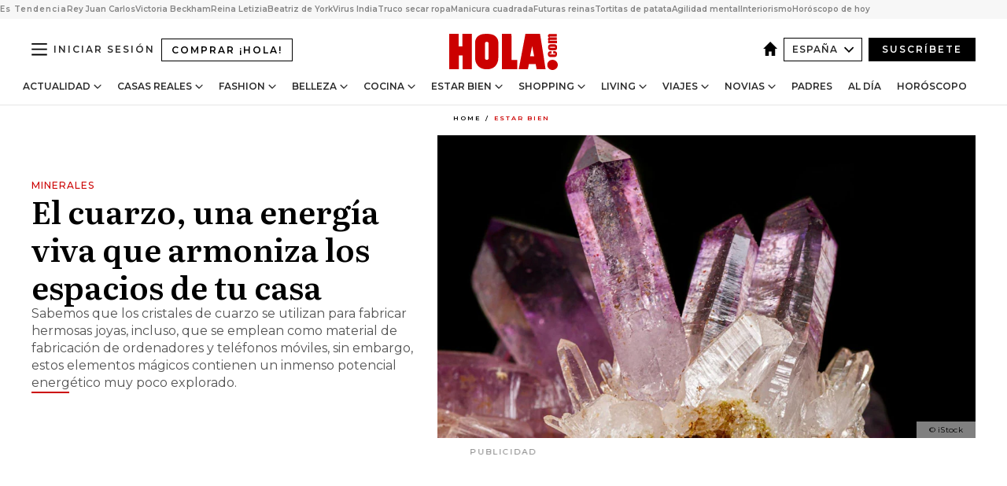

--- FILE ---
content_type: text/html; charset=utf-8
request_url: https://www.hola.com/estar-bien/20200219161026/minerales-cuarzo-propiedades-equilibrar-energia-casa/
body_size: 35999
content:
<!DOCTYPE html><html lang="es"><head><meta charSet="utf-8" data-next-head=""/><meta name="viewport" content="width=device-width" data-next-head=""/><meta property="mrf:tags" content="ed:4" data-next-head=""/><meta property="mrf:tags" content="otherEdition:" data-next-head=""/><meta property="mrf:tags" content="documentType:story" data-next-head=""/><meta property="mrf:tags" content="publication:HOLA" data-next-head=""/><meta property="mrf:tags" content="articleLength:594" data-next-head=""/><meta property="mrf:tags" content="hasEmbedded:false" data-next-head=""/><meta property="mrf:tags" content="hasRelatedContent:false" data-next-head=""/><meta property="mrf:tags" content="hasRelatedGallery:false" data-next-head=""/><meta property="mrf:tags" content="contentAccess:free" data-next-head=""/><meta property="mrf:tags" content="articleID:625721" data-next-head=""/><meta property="mrf:tags" content="isPremium:false" data-next-head=""/><meta property="mrf:tags" content="internalLinks:0" data-next-head=""/><meta property="mrf:tags" content="externalLinks:0" data-next-head=""/><meta property="mrf:tags" content="numberImages:1" data-next-head=""/><meta property="mrf:tags" content="numberParagraphs:5" data-next-head=""/><meta property="mrf:tags" content="hasPodcast:false" data-next-head=""/><meta property="mrf:tags" content="articleType:article" data-next-head=""/><meta property="mrf:tags" content="contentPurpose:news" data-next-head=""/><meta property="mrf:tags" content="commercialPurpose:" data-next-head=""/><meta property="mrf:tags" content="numberAds:8" data-next-head=""/><meta property="mrf:tags" content="holaPlusOrigin:" data-next-head=""/><meta property="mrf:tags" content="hasVideo:false" data-next-head=""/><meta property="mrf:sections" content="estar-bien" data-next-head=""/><title data-next-head="">Minerales: Las propiedades del cuarzo para equilibrar las energías de tu casa</title><link rel="canonical" href="https://www.hola.com/estar-bien/20200219161026/minerales-cuarzo-propiedades-equilibrar-energia-casa/" data-next-head=""/><link rel="alternate" type="application/rss+xml" title="HOLA! RSS PRIMARY-ESTAR-BIEN feed" href="https://www.hola.com/feeds/rss/es/primary-estar-bien/any/50.xml" data-next-head=""/><link rel="alternate" href="https://www.hola.com/estar-bien/20200219625721/minerales-cuarzo-propiedades-equilibrar-energia-casa/" hreflang="es" data-next-head=""/><meta name="title" content="Minerales: Las propiedades del cuarzo para equilibrar las energías de tu casa" data-next-head=""/><meta name="description" content="Un mineral cuyas cualidades energéticas han sido conocidas y utilizadas desde la Antigüedad. Existen varios tipos, formas y colores de cuarzos a los que se asocia diferentes cualidades, entre ellas la de armonizar y equilibrar nuestros espacios vitales." data-next-head=""/><meta name="robots" content="max-image-preview:large, max-snippet:-1, max-video-preview:-1" data-next-head=""/><meta name="plantilla" content="Plantilla de noticias (plantilla-noticias.html)" data-next-head=""/><meta property="og:url" content="https://www.hola.com/estar-bien/20200219161026/minerales-cuarzo-propiedades-equilibrar-energia-casa/" data-next-head=""/><meta property="og:title" content="El cuarzo, una energía viva que armoniza los espacios de tu casa" data-next-head=""/><meta property="og:description" content="Un mineral cuyas cualidades energéticas han sido conocidas y utilizadas desde la Antigüedad. Existen varios tipos, formas y colores de cuarzos a los que se asocia diferentes cualidades, entre ellas la de armonizar y equilibrar nuestros espacios vitales." data-next-head=""/><meta property="og:article:author" content="https://www.hola.com/autor/hola/" data-next-head=""/><meta property="og:image" content="https://www.hola.com/horizon/landscape/02127d1fa937-cuarzo-t.jpg?im=Resize=(1200)" data-next-head=""/><meta property="og:image:height" content="675" data-next-head=""/><meta property="og:image:width" content="1200" data-next-head=""/><meta property="og:type" content="article" data-next-head=""/><meta property="lang" content="es" data-next-head=""/><meta property="article:modified_time" content="2020-02-20T09:27:41.000Z" data-next-head=""/><meta property="article:published_time" content="2020-02-19T13:26:00.000Z" data-next-head=""/><meta property="article:section" content="Estar bien" data-next-head=""/><meta property="article:tag" content="Estar bien,Bienestar,Minerales" data-next-head=""/><meta property="article:publisher" content="https://www.facebook.com/revistahola" data-next-head=""/><meta property="fb:app_id" content="145634995501895" data-next-head=""/><meta property="fb:pages" content="52459726262" data-next-head=""/><meta name="dc.title" content="Minerales: Las propiedades del cuarzo para equilibrar las energías de tu casa" data-next-head=""/><meta name="dc.date" content="2020-02-19T13:26:00.000Z" data-next-head=""/><meta name="dc.author" content="¡HOLA!" data-next-head=""/><meta name="twitter:card" content="summary_large_image" data-next-head=""/><meta name="twitter:site" content="@hola" data-next-head=""/><meta name="twitter:title" content="El cuarzo, una energía viva que armoniza los espacios de tu casa" data-next-head=""/><meta name="twitter:image" content="https://www.hola.com/horizon/landscape/02127d1fa937-cuarzo-t.jpg?im=Resize=(1200)" data-next-head=""/><meta name="twitter:description" content="Minerales" data-next-head=""/><meta name="twitter:creator" content="@hola" data-next-head=""/><meta name="twitter:url" content="https://www.hola.com/estar-bien/20200219161026/minerales-cuarzo-propiedades-equilibrar-energia-casa/" data-next-head=""/><meta property="og:site_name" content="¡HOLA!" data-next-head=""/><meta property="fb:admins" content="52459726262" data-next-head=""/><meta property="og:updated_time" content="2020-02-20T09:27:41.000Z" data-next-head=""/><script type="application/ld+json" data-next-head="">[{"@context":"https://schema.org","@type":"NewsArticle","mainEntityOfPage":{"@type":"WebPage","@id":"https://www.hola.com/estar-bien/20200219161026/minerales-cuarzo-propiedades-equilibrar-energia-casa/","isAccessibleForFree":true},"headline":"El cuarzo, una energía viva que armoniza los espacios de tu casa","datePublished":"2020-02-19T13:26:00.000Z","dateModified":"2020-02-20T09:27:41.000Z","copyrightYear":"2020","url":"https://www.hola.com/estar-bien/20200219161026/minerales-cuarzo-propiedades-equilibrar-energia-casa/","author":[{"@type":"Person","name":"Irma González Rivas"}],"articleSection":"Estar bien","inLanguage":"es","license":"https://www.hola.com/aviso-legal/","description":"Un mineral cuyas cualidades energéticas han sido conocidas y utilizadas desde la Antigüedad. Existen varios tipos, formas y colores de cuarzos a los que se asocia diferentes cualidades, entre ellas la de armonizar y equilibrar nuestros espacios vitales.","articleBody":"Un cuarzo es una estructura de cristal formada por oxígeno y sílice, igual que el tejido conectivo de nuestro cuerpo. Habitan en la naturaleza más pura, escondidos del ruido y de la contaminación, viven dentro de la tierra en zonas de montañas y en cuevas, necesitan ciertas condiciones especiales para nacer y crecer no solo física, sino también energéticamente.Las cualidades energéticas de los cristales de cuarzo han sido conocidas y utilizadas en culturas antiguas, un rico conocimiento que se ha perdido en el tiempo. Actualmente no es extraño hablar de sus propiedades energéticas en ciertos escenarios, aunque todavía existe mucho escepticismo sobre el tema. Simplemente con pensar en su constitución, tan cercana a nosotros, ya podemos dar por hecho de que sus cualidades son tan reales como su aspecto físico.","keywords":["Estar bien","Bienestar","Minerales"],"publisher":{"@type":"NewsMediaOrganization","name":"HOLA","@legalName":"Hola S.L","url":"https://www.hola.com/","logo":{"@type":"ImageObject","url":"https://www.hola.com/holacom.png","width":196,"height":60}},"image":[{"@type":"ImageObject","url":"https://www.hola.com/horizon/landscape/02127d1fa937-cuarzo-t.jpg","width":1920,"height":1080},{"@type":"ImageObject","url":"https://www.hola.com/horizon/square/02127d1fa937-cuarzo-t.jpg","width":1080,"height":1080}]},{"@context":"https://schema.org","@graph":[{"@type":"WebSite","@id":"https://www.hola.com/#website","url":"https://www.hola.com/","name":"HOLA"}]},{"@context":"https://schema.org","@type":"BreadcrumbList","itemListElement":[{"@type":"ListItem","position":1,"name":"HOLA","item":{"@id":"https://www.hola.com/","@type":"CollectionPage"}},{"@type":"ListItem","position":2,"name":"Estar bien","item":{"@id":"https://www.hola.com/estar-bien/","@type":"CollectionPage"}}]},{"@context":"https://schema.org","@type":"SiteNavigationElement","hasPart":[{"@type":"CreativeWork","name":"Actualidad","url":"https://www.hola.com/actualidad/"},{"@type":"CreativeWork","name":"Casas Reales","url":"https://www.hola.com/realeza/"},{"@type":"CreativeWork","name":"Moda","url":"https://www.hola.com/moda/"},{"@type":"CreativeWork","name":"Belleza","url":"https://www.hola.com/belleza/"},{"@type":"CreativeWork","name":"Cocina","url":"https://www.hola.com/cocina/"},{"@type":"CreativeWork","name":"Estar Bien","url":"https://www.hola.com/estar-bien/"},{"@type":"CreativeWork","name":"Shopping","url":"https://www.hola.com/seleccion/"},{"@type":"CreativeWork","name":"Living","url":"https://www.hola.com/decoracion/"},{"@type":"CreativeWork","name":"Viajes","url":"https://www.hola.com/viajes/"},{"@type":"CreativeWork","name":"Novias","url":"https://www.hola.com/novias/"},{"@type":"CreativeWork","name":"Padres","url":"https://www.hola.com/padres/"},{"@type":"CreativeWork","name":"Al día","url":"https://www.hola.com/al-dia/"},{"@type":"CreativeWork","name":"Horóscopo","url":"https://www.hola.com/horoscopo/"},{"@type":"CreativeWork","name":"Fashion","url":"https://www.hola.com/fashion/"}]}]</script><link rel="preconnect" href="https://fonts.gstatic.com"/><link rel="preconnect" href="https://securepubads.g.doubleclick.net"/><link rel="preconnect" href="https://api.permutive.com"/><link rel="preconnect" href="https://micro.rubiconproject.com"/><link rel="preconnect" href="https://cdn.jwplayer.com"/><link rel="preconnect" href="https://cdn.privacy-mgmt.com"/><link rel="preconnect" href="https://www.googletagmanager.com"/><link rel="dns-prefetch" href="https://fonts.gstatic.com"/><link rel="dns-prefetch" href="https://securepubads.g.doubleclick.net"/><link rel="dns-prefetch" href="https://api.permutive.com"/><link rel="dns-prefetch" href="https://micro.rubiconproject.com"/><link rel="dns-prefetch" href="https://cdn.jwplayer.com"/><link rel="dns-prefetch" href="https://cdn.privacy-mgmt.com"/><link rel="dns-prefetch" href="https://www.googletagmanager.com"/><link rel="dns-prefetch" href="https://ssl.p.jwpcdn.com"/><link rel="dns-prefetch" href="https://www.google-analytics.com"/><script fetchpriority="high" type="text/javascript" src="https://securepubads.g.doubleclick.net/tag/js/gpt.js" async=""></script><link rel="apple-touch-icon" type="image/png" sizes="57x57" href="/apple-touch-icon-57x57.png"/><link rel="apple-touch-icon" type="image/png" sizes="60x60" href="/apple-touch-icon-60x60.png"/><link rel="apple-touch-icon" type="image/png" sizes="72x72" href="/apple-touch-icon-72x72.png"/><link rel="apple-touch-icon" type="image/png" sizes="76x76" href="/apple-touch-icon-76x76.png"/><link rel="apple-touch-icon" type="image/png" sizes="114x114" href="/apple-touch-icon-114x114.png"/><link rel="apple-touch-icon" type="image/png" sizes="120x120" href="/apple-touch-icon-120x120.png"/><link rel="apple-touch-icon" type="image/png" sizes="144x144" href="/apple-touch-icon-144x144.png"/><link rel="apple-touch-icon" type="image/png" sizes="152x152" href="/apple-touch-icon-152x152.png"/><link rel="apple-touch-icon" type="image/png" sizes="180x180" href="/apple-touch-icon-180x180.png"/><link rel="icon" type="image/png" sizes="192x192" href="/favicon-192x192.png"/><link rel="shortcut icon" type="image/png" sizes="32x32" href="/favicon-32x32.png"/><link rel="icon" type="image/png" sizes="16x16" href="/favicon-16x16.png"/><link rel="icon" type="image/x-icon" href="/favicon.ico"/><link rel="shortcut icon" href="/favicon.ico"/><link rel="manifest" href="/manifest.webmanifest" crossorigin="use-credentials"/><link rel="mask-icon" href="/icons/safari-pinned-tab.svg" color="#cc0000"/><meta name="msapplication-TileColor" content="#cc0000"/><meta name="theme-color" content="#ffffff"/><meta name="version" content="v4.68.0"/><script id="datalayer-script" data-nscript="beforeInteractive">(function() {
						const page = {"documentType":"story","geoBucket":"geo_us_es","errorStatus":"","publication":"HOLA","subsection":"estar-bien","section":"estar-bien","cleanURL":"https://www.hola.com/estar-bien/20200219161026/minerales-cuarzo-propiedades-equilibrar-energia-casa/","canonicalURL":"https://www.hola.com/estar-bien/20200219161026/minerales-cuarzo-propiedades-equilibrar-energia-casa/","ed":"4","otherEdition":[],"dataSource":"web"};
						const article = {"datePublication":"20200219","author":["Irma González Rivas"],"tags":["bienestar","minerales"],"keywords":["propiedades cuarzo","cuarzos","beneficios cuarzo","bienestar","minerales","cristales de cuarzo"],"videoTitle":"","dateModified":"20200220","videoID":"","videoPlayer":"","videoType":"","videoStyle":"","descriptionURL":"Un mineral cuyas cualidades energéticas han sido conocidas y utilizadas desde la Antigüedad. Existen varios tipos, formas y colores de cuarzos a los que se asocia diferentes cualidades, entre ellas la de armonizar y equilibrar nuestros espacios vitales.","contentClassification":"","clientName":"","articleLength":594,"articleTitle":"Minerales: Las propiedades del cuarzo para equilibrar las energías de tu casa","articleHeadline":"El cuarzo, una energía viva que armoniza los espacios de tu casa","articleSubtitle":"Un mineral cuyas cualidades energéticas han sido conocidas y utilizadas desde la Antigüedad. Existen varios tipos, formas y colores de cuarzos a los que se asocia diferentes cualidades, entre ellas la de armonizar y equilibrar nuestros espacios vitales.","articleID":625721,"externalLinks":0,"numberImages":1,"numberParagraphs":5,"hasVideo":false,"hasEmbedded":false,"internalLinks":0,"hasPodcast":false,"contentPurpose":"news","articleType":"article","isAffiliate":false,"isBranded":false,"isTenancy":false,"isPremium":false,"isOneColumn":false,"contentAccess":"free","holaPlusOrigin":"","hasRelatedContent":false,"hasRelatedGallery":false,"commercialPurpose":[],"campaign":[],"sourceClonedArticle":"","numberAds":8,"primaryImageStyle":"rightAligned169","contentCreation":[],"recirculationBlockType":["link-list","related-news","outbrain","latest-news","article-body-branded"],"recirculationBlockNumber":5};
						window.dataLayer = window.dataLayer || [];
						if (page) window.dataLayer.push(page);
						if (article) window.dataLayer.push(article);
					})();</script><script id="prebid-create" data-nscript="beforeInteractive">
			window.pbjs = window.pbjs || {};
			window.pbjs.que = window.pbjs.que || [];
		</script><script id="gpt-create" data-nscript="beforeInteractive">
			window.dataLayer = window.dataLayer || [];
			window.googletag = window.googletag || {cmd: []};
			window.adConfig = window.adConfig || {};
			window.adConfig.ads = window.adConfig.ads || [];
			window.adConfig.sraIds = window.adConfig.sraIds || [];
			window.adConfig.sraScrollIds = window.adConfig.sraScrollIds || [];
			window.mappings = window.mappings || {};
			window.pageLevelTargeting = window.pageLevelTargeting || false;
		</script><script id="marfil-create" data-nscript="beforeInteractive">(function(){console.log('TEST CARGANDO SCRIPT GENERAL EN DOC');"use strict";function e(e){var t=!(arguments.length>1&&void 0!==arguments[1])||arguments[1],c=document.createElement("script");c.src=e,t?c.type="module":(c.async=!0,c.type="text/javascript",c.setAttribute("nomodule",""));var n=document.getElementsByTagName("script")[0];n.parentNode.insertBefore(c,n)}!function(t,c){!function(t,c,n){var a,o,r;n.accountId=c,null!==(a=t.marfeel)&&void 0!==a||(t.marfeel={}),null!==(o=(r=t.marfeel).cmd)&&void 0!==o||(r.cmd=[]),t.marfeel.config=n;var i="https://sdk.mrf.io/statics";e("".concat(i,"/marfeel-sdk.js?id=").concat(c),!0),e("".concat(i,"/marfeel-sdk.es5.js?id=").concat(c),!1)}(t,c,arguments.length>2&&void 0!==arguments[2]?arguments[2]:{})}(window,7386,{} /* Config */)})();
		</script><link rel="preload" href="/_next/static/css/d971eef9ced92798.css" as="style"/><link rel="stylesheet" href="/_next/static/css/d971eef9ced92798.css" data-n-g=""/><link rel="preload" href="/_next/static/css/7829afaba236848f.css" as="style"/><link rel="stylesheet" href="/_next/static/css/7829afaba236848f.css" data-n-p=""/><link rel="preload" href="/_next/static/css/afe6d837ce3c2cbc.css" as="style"/><link rel="stylesheet" href="/_next/static/css/afe6d837ce3c2cbc.css" data-n-p=""/><noscript data-n-css=""></noscript><script defer="" nomodule="" src="/_next/static/chunks/polyfills-42372ed130431b0a.js"></script><script src="//applets.ebxcdn.com/ebx.js" async="" id="ebx" defer="" data-nscript="beforeInteractive"></script><script defer="" src="/_next/static/chunks/6753.f6e000e864a08c7f.js"></script><script defer="" src="/_next/static/chunks/5307.60d8733009aa532b.js"></script><script defer="" src="/_next/static/chunks/3345.335516c2a005971b.js"></script><script defer="" src="/_next/static/chunks/8325.568c0086bafda9e7.js"></script><script defer="" src="/_next/static/chunks/1052.d9c0a6984f5d98de.js"></script><script defer="" src="/_next/static/chunks/36.8678ed23b899c02e.js"></script><script defer="" src="/_next/static/chunks/6876.b149e8baa2b41b0a.js"></script><script defer="" src="/_next/static/chunks/819.9bd4b9b211a0911f.js"></script><script defer="" src="/_next/static/chunks/6237.ea3db714c9e0ba12.js"></script><script defer="" src="/_next/static/chunks/7116.968a8cc780b318f6.js"></script><script defer="" src="/_next/static/chunks/8857.403a14723e3b6d74.js"></script><script defer="" src="/_next/static/chunks/6510.b27b37e3889fe4ef.js"></script><script defer="" src="/_next/static/chunks/408.e4e5e2aa06c6a89a.js"></script><script defer="" src="/_next/static/chunks/6630.62658e7af834bed7.js"></script><script defer="" src="/_next/static/chunks/633.77ff3e3d80179a4c.js"></script><script src="/_next/static/chunks/webpack-397c7498ae716110.js" defer=""></script><script src="/_next/static/chunks/framework-87f4787c369d4fa9.js" defer=""></script><script src="/_next/static/chunks/main-ff4f9e304ce34cd7.js" defer=""></script><script src="/_next/static/chunks/pages/_app-b6ee0b08dcf9a35d.js" defer=""></script><script src="/_next/static/chunks/1609-4252f898d0831c6c.js" defer=""></script><script src="/_next/static/chunks/8435-fca3790ce7581c2f.js" defer=""></script><script src="/_next/static/chunks/3417-39d15748a5c8b4c8.js" defer=""></script><script src="/_next/static/chunks/pages/article/%5B...path%5D-1a70cafd1ec67612.js" defer=""></script><script src="/_next/static/jZRiWzcr4X-Hk9UD2s3Pj/_buildManifest.js" defer=""></script><script src="/_next/static/jZRiWzcr4X-Hk9UD2s3Pj/_ssgManifest.js" defer=""></script></head><body><div id="__next"><a class="skLi-8370a0" href="#hm-main">Ir al contenido principal</a><a class="skLi-8370a0" href="#hm-footer">Ir al pie de página</a><div><!-- Comscore Identifier: comscorekw=estar-bien --></div> <!-- --> <aside class="ho-liLi-842356 ho-liLi-s-14970ef  ho-theme" data-no-swipe="true"><div class="ho-liLiTiWr-2093889"><span class="ho-liLiTi-1356abd">Es Tendencia</span></div><div class="ho-liLiCoWr-23105c6"><ul><li><a class="ho-liLiLi-12407d5 ho-link" href="https://www.hola.com/realeza/casa_espanola/20260127880200/rey-juan-carlos-abu-dabi-salud/">Rey Juan Carlos</a></li><li><a class="ho-liLiLi-12407d5 ho-link" href="https://www.hola.com/actualidad/20260127880286/victoria-beckham-nombrada-caballero-de-la-orden-nacional-de-las-artes-y-las-letras/">Victoria Beckham</a></li><li><a class="ho-liLiLi-12407d5 ho-link" href="https://www.hola.com/realeza/20260127880310/la-reina-letizia-muestra-su-lado-mas-natural-al-protagonizar-esta-simpatica-anecdota/">Reina Letizia</a></li><li><a class="ho-liLiLi-12407d5 ho-link" href="https://www.hola.com/realeza/casa_inglesa/20260127880295/beatriz-york-reaparece-principe-andres-ultimo-apoyo/">Beatriz de York</a></li><li><a class="ho-liLiLi-12407d5 ho-link" href="https://www.hola.comhola.com/al-dia/20260127880258/virus-nipah-que-es-sintomas-y-advertencias-oms/">Virus India</a></li><li><a class="ho-liLiLi-12407d5 ho-link" href="https://www.hola.com/seleccion/20260126879436/no-secadora-truco-secar-ropa-en-invierno-menos-tiempo/">Truco secar ropa</a></li><li><a class="ho-liLiLi-12407d5 ho-link" href="https://www.hola.com/belleza/20260127879657/unas-cuadradas-manicura-elegante-invierno/">Manicura cuadrada</a></li><li><a class="ho-liLiLi-12407d5 ho-link" href="https://www.hola.com/moda/20260127878602/futuras-reinas-europa-looks-estilo/">Futuras reinas</a></li><li><a class="ho-liLiLi-12407d5 ho-link" href="https://www.hola.com/cocina/recetas/20260127879995/tattie-scones-tortitas-pure-patatas-escocia-receta/">Tortitas de patata</a></li><li><a class="ho-liLiLi-12407d5 ho-link" href="https://www.hola.com/estar-bien/20260127879980/ingrediente-cerebro-necesita-agilidad-mental-menos-estres/">Agilidad mental</a></li><li><a class="ho-liLiLi-12407d5 ho-link" href="https://www.hola.com/decoracion/20260127879414/piezas-que-sobreviven-a-modas-segun-lidia-molina/">Interiorismo</a></li><li><a class="ho-liLiLi-12407d5 ho-link" href="https://www.hola.com/horoscopo/20260127878641/horoscopo-de-hoy-martes-27-de-enero/">Horóscopo de hoy</a></li></ul></div></aside><div class="glide-header ho-heWr-13544c1"><header class=" ho-theme ho-header ho-ce-84215c" id="hm-header" data-no-swipe="true"><div class="ho-heMaRoWr-20558d9 hm-container"><div class="ho-heToBa-12016a3"><button type="button" class="ho-heHaTo-215244d ho-theme ho-button ho-bu-i-1138ea0" aria-label="Abrir menú" aria-expanded="false" title="Abrir menú"><svg viewBox="0 0 16 13" xmlns="http://www.w3.org/2000/svg" aria-hidden="true" class="hm-icon"><path d="M16 1.5H0V0h16zM16 7H0V5.5h16zm0 5.5H0V11h16z" fill="currentColor" fill-rule="evenodd"></path></svg></button><a class="ho-heMaLi-1827ab2 ho-link" href="https://suscripciones.hola.com/">Comprar ¡HOLA!</a><div class="ho-heLoCo-194933f"><a aria-label="HOLA.com" class="ho-loLi-8311c6 ho-link" href="https://www.hola.com/"><svg viewBox="0 0 242 81" fill="none" xmlns="http://www.w3.org/2000/svg" aria-hidden="true" class="ho-loIc-826c03 hm-icon"><path d="M230.277 58.186c6.478 0 11.723 5.128 11.723 11.407C242 75.87 236.755 81 230.277 81c-6.479 0-11.723-5.129-11.723-11.407 0-6.279 5.244-11.407 11.723-11.407zM106.522 9.506c2.116 2.697 3.041 7.295 3.041 11.76l-.176 34.267c-.353 8.931-5.509 18.57-13.706 21.576-8.198 3.758-20.979 3.05-28.118-2.299-6.215-4.642-9.432-11.23-9.784-18.747V17.907c.528-5.35 3.393-11.23 8.02-13.75C69.194 2.033 72.896.574 76.819.396c8.55-.883 23.49-1.06 29.704 9.109zm-19.92 9.418c-1.234-1.062-3.041-1.238-4.452-.708-1.41.53-2.291 1.769-2.468 3.228v33.558c.177 1.415 1.234 2.697 2.689 3.05 1.058.355 2.292.178 3.217 0 1.058-.706 2.116-1.237 2.116-3.227V21.621c-.045-1.415-.573-1.946-1.102-2.697zM202.203.044c.529.177 12.605 79.01 12.605 79.409h-19.921l-2.116-11.761h-15.116l-2.292 11.76h-20.449S170.03.222 169.854.044c-.22.177 32.349 0 32.349 0zM189.378 50.36s-4.451-22.638-4.451-22.815c0 0 0-.353-4.628 22.815h9.079zm-50.507 8.356h12.825v20.692h-34.332V.044h21.331c.176 0 .176 58.849.176 58.672zM21.155 28.386h8.373V0H50.33v79.408H29.705V48.37H21.33v31.038H0V.044h21.155v28.341zm206.654 10.522v5.527h-2.336c-.705 0-1.234 0-1.587.177-.352.177-.352.354-.352.707 0 .354.176.53.352.708.177.177.706.177 1.587.177h9.255c.705 0 1.234-.177 1.587-.354.352-.177.529-.354.529-.708a.974.974 0 00-.529-.884c-.353-.177-1.058-.177-1.939-.177h-2.292v-5.35c1.586 0 2.688 0 3.57.177.705.177 1.586.354 2.291 1.061.882.531 1.411 1.238 1.763 2.123.353.884.529 1.945.529 3.404 0 1.592-.352 3.05-.881 3.935-.529 1.061-1.411 1.592-2.468 2.123-1.058.353-2.468.53-4.452.53h-5.509c-1.586 0-2.864-.177-3.746-.53-.881-.354-1.586-1.062-2.292-2.123-.705-1.06-1.057-2.476-1.057-3.935 0-1.592.352-2.874 1.057-3.935.706-1.061 1.411-1.768 2.469-2.122 1.234-.354 2.644-.53 4.451-.53zm-.529-15.519h4.804c1.763 0 3.041 0 3.922.177.882.177 1.587.53 2.292 1.061.705.53 1.234 1.238 1.587 2.122.352.885.528 1.946.528 3.228 0 1.238-.176 2.476-.352 3.405-.353.884-.705 1.591-1.234 2.122-.529.53-1.234.884-2.116 1.061-.881.177-2.115.354-3.746.354h-4.98c-1.763 0-3.217-.177-4.275-.53-1.058-.355-1.763-1.062-2.468-2.123-.529-1.061-.881-2.3-.881-3.935 0-1.238.176-2.476.528-3.405a4.594 4.594 0 011.587-2.122c.705-.53 1.234-.884 1.939-1.061.529-.177 1.587-.354 2.865-.354zm-1.454 5.88c-1.058 0-1.587 0-1.94.178-.176.176-.352.353-.352.707s.176.53.352.707c.177.177.882.177 1.94.177h8.726c.881 0 1.586 0 1.763-.177.352-.177.352-.353.352-.707s-.176-.53-.352-.707c-.177-.177-.882-.177-1.587-.177h-8.902zm-5.333-13.882l1.763.176c-.705-.53-1.234-1.06-1.587-1.591-.352-.708-.529-1.415-.529-2.123 0-1.591.705-2.874 2.116-3.758-.705-.53-1.234-1.061-1.587-1.592-.352-.707-.529-1.238-.529-2.122 0-1.06.177-1.768.705-2.476.529-.707 1.058-1.06 1.763-1.238.705-.177 1.763-.354 3.394-.354h13.883v5.704H227.28c-1.587 0-2.688 0-3.041.177-.353.177-.529.354-.529.707 0 .354.176.708.529.885.353.177 1.41.177 3.041.177h12.605v5.703h-12.252c-1.94 0-3.041 0-3.394.177-.353.177-.529.354-.529.707 0 .177.176.531.353.708.176.177.352.354.705.354h15.293v5.703h-19.392v-5.88h-.176v-.044z" fill="currentColor"></path></svg><span class="sr-only">Minerales: Las propiedades del cuarzo para equilibrar las energías de tu casa</span></a></div><div class="ho-heEdSw-2174946 -header ho-theme ho-edSw-1589d3b -no-label" id="edition-switcher"><a aria-label="España" class="ho-link" href="https://www.hola.com/"><svg width="18" height="18" viewBox="0 0 18 18" fill="none" xmlns="http://www.w3.org/2000/svg" aria-hidden="true" class="ho-edSwHoIc-2375ca4 hm-icon"><path d="M9 0L0 9h2.695v9h4.587v-5.386h3.46V18h4.567V9H18L9 0z" fill="currentColor"></path></svg></a><button type="button" class="ho-edSwBu-2225aeb ho-theme ho-button ho-bu-i-1138ea0" aria-label="Abrir Ediciones" aria-expanded="false" aria-controls="edition-switcher-list-España-desktop" title="Abrir Ediciones" on="tap:edition-switcher.toggleClass(class=&#x27;editionOpen&#x27;)">España<svg width="140" height="90" viewBox="0 0 14 9" fill="none" xmlns="http://www.w3.org/2000/svg" aria-hidden="true" class="ho-edSwIc-1982557 hm-icon"><path fill-rule="evenodd" clip-rule="evenodd" d="M7.8 8.43a1 1 0 01-1.415 0L.57 2.615A1 1 0 011.985 1.2l5.107 5.108L12.2 1.2a1 1 0 111.415 1.415L7.8 8.43z" fill="currentColor"></path></svg></button><ul class="ho-edSwLi-2001c71" id="edition-switcher-list-España-desktop" aria-hidden="true"><li><a class="ho-edSwLi-1987a78 ho-link" href="https://www.hola.com/us-es/" tabindex="-1">Americas</a></li><li><a class="ho-edSwLi-1987a78 ho-link" href="https://www.hola.com/us/" tabindex="-1">USA</a></li><li><a class="ho-edSwLi-1987a78 ho-link" href="https://www.hola.com/mexico/" tabindex="-1">México</a></li></ul></div><div class="login-header ho-loCo-146800c"><a aria-label="Iniciar sesión" class="ho-loLi-935396 ho-link" href="" rel="nofollow"><span class="ho-loLiTe-1356d2a">Iniciar sesión</span></a></div><div class="ho-suCl-1819162"><a class="-button ho-link" href="https://suscribete.hola.com/">Suscríbete</a></div></div><div class="ho-heNaCo-18413da"><nav class="ho-heNa-165781b" aria-label="Primary Header Navigation" id="header-navigation-primary"><ul class="ho-naLi-148407d"><li class="ho-naIt-1471b6f"><div class="ho-naWr-1809e3b" id="header-navigation-primary-link-ey9R79cKtQ"><a class="ho-naLa-1552e12 ho-naLi-147079d ho-link" href="https://www.hola.com/actualidad/">Actualidad</a><button type="button" class="ho-naSuBu-2443568 ho-theme ho-button ho-bu-i-1138ea0" aria-label="Abrir Actualidad Submenu" aria-expanded="false" aria-controls="sub-menu-ey9R79cKtQ-primary" on="tap:sub-menu-ey9R79cKtQ-primary.toggleClass(class=&#x27;navigationWrapperOpen&#x27;)"><svg width="140" height="90" viewBox="0 0 14 9" fill="none" xmlns="http://www.w3.org/2000/svg" aria-hidden="true" class="ho-naSuIc-2200d8b hm-icon"><path fill-rule="evenodd" clip-rule="evenodd" d="M7.8 8.43a1 1 0 01-1.415 0L.57 2.615A1 1 0 011.985 1.2l5.107 5.108L12.2 1.2a1 1 0 111.415 1.415L7.8 8.43z" fill="currentColor"></path></svg></button><ul class="ho-naSu-1807e6f" aria-hidden="true" id="sub-menu-ey9R79cKtQ-primary"><li class="ho-naSuIt-2206ba3"><a class="ho-suLi-116577e ho-link" href="https://www.hola.com/tags/television/" tabindex="-1">Televisión</a></li><li class="ho-naSuIt-2206ba3"><a class="ho-suLi-116577e ho-link" href="https://www.hola.com/biografias/" tabindex="-1">Biografías</a></li><li class="ho-naSuIt-2206ba3"><a class="ho-suLi-116577e ho-link" href="https://www.hola.com/tv/" tabindex="-1">¡HOLA! Play</a></li></ul></div></li><li class="ho-naIt-1471b6f"><div class="ho-naWr-1809e3b" id="header-navigation-primary-link-et0qculsiz"><a class="ho-naLa-1552e12 ho-naLi-147079d ho-link" href="https://www.hola.com/realeza/">Casas Reales</a><button type="button" class="ho-naSuBu-2443568 ho-theme ho-button ho-bu-i-1138ea0" aria-label="Abrir Casas Reales Submenu" aria-expanded="false" aria-controls="sub-menu-et0qculsiz-primary" on="tap:sub-menu-et0qculsiz-primary.toggleClass(class=&#x27;navigationWrapperOpen&#x27;)"><svg width="140" height="90" viewBox="0 0 14 9" fill="none" xmlns="http://www.w3.org/2000/svg" aria-hidden="true" class="ho-naSuIc-2200d8b hm-icon"><path fill-rule="evenodd" clip-rule="evenodd" d="M7.8 8.43a1 1 0 01-1.415 0L.57 2.615A1 1 0 011.985 1.2l5.107 5.108L12.2 1.2a1 1 0 111.415 1.415L7.8 8.43z" fill="currentColor"></path></svg></button><ul class="ho-naSu-1807e6f" aria-hidden="true" id="sub-menu-et0qculsiz-primary"><li class="ho-naSuIt-2206ba3"><a class="ho-suLi-116577e ho-link" href="https://www.hola.com/realeza/casa_espanola/" tabindex="-1">España</a></li><li class="ho-naSuIt-2206ba3"><a class="ho-suLi-116577e ho-link" href="https://www.hola.com/realeza/casa_inglesa/" tabindex="-1">Reino Unido</a></li><li class="ho-naSuIt-2206ba3"><a class="ho-suLi-116577e ho-link" href="https://www.hola.com/realeza/casa_holanda/" tabindex="-1">Holanda</a></li><li class="ho-naSuIt-2206ba3"><a class="ho-suLi-116577e ho-link" href="https://www.hola.com/realeza/casa_monaco/" tabindex="-1">Mónaco</a></li><li class="ho-naSuIt-2206ba3"><a class="ho-suLi-116577e ho-link" href="https://www.hola.com/realeza/casa_noruega/" tabindex="-1">Noruega</a></li><li class="ho-naSuIt-2206ba3"><a class="ho-suLi-116577e ho-link" href="https://www.hola.com/realeza/casa_suecia/" tabindex="-1">Suecia</a></li><li class="ho-naSuIt-2206ba3"><a class="ho-suLi-116577e ho-link" href="https://www.hola.com/realeza/casa_danesa/" tabindex="-1">Dinamarca</a></li><li class="ho-naSuIt-2206ba3"><a class="ho-suLi-116577e ho-link" href="https://www.hola.com/realeza/casa_belga/" tabindex="-1">Bélgica</a></li><li class="ho-naSuIt-2206ba3"><a class="ho-suLi-116577e ho-link" href="https://www.hola.com/realeza/casa_luxemburgo/" tabindex="-1">Luxemburgo</a></li><li class="ho-naSuIt-2206ba3"><a class="ho-suLi-116577e ho-link" href="https://www.hola.com/realeza/casa_liechtenstein/" tabindex="-1">Liechtenstein</a></li></ul></div></li><li class="ho-naIt-1471b6f"><div class="ho-naWr-1809e3b" id="header-navigation-primary-link-eHUdQs-AiO"><a class="ho-naLa-1552e12 ho-naLi-147079d ho-link" href="https://www.hola.com/moda/">Fashion</a><button type="button" class="ho-naSuBu-2443568 ho-theme ho-button ho-bu-i-1138ea0" aria-label="Abrir Fashion Submenu" aria-expanded="false" aria-controls="sub-menu-eHUdQs-AiO-primary" on="tap:sub-menu-eHUdQs-AiO-primary.toggleClass(class=&#x27;navigationWrapperOpen&#x27;)"><svg width="140" height="90" viewBox="0 0 14 9" fill="none" xmlns="http://www.w3.org/2000/svg" aria-hidden="true" class="ho-naSuIc-2200d8b hm-icon"><path fill-rule="evenodd" clip-rule="evenodd" d="M7.8 8.43a1 1 0 01-1.415 0L.57 2.615A1 1 0 011.985 1.2l5.107 5.108L12.2 1.2a1 1 0 111.415 1.415L7.8 8.43z" fill="currentColor"></path></svg></button><ul class="ho-naSu-1807e6f" aria-hidden="true" id="sub-menu-eHUdQs-AiO-primary"><li class="ho-naSuIt-2206ba3"><a class="ho-suLi-116577e ho-link" href="https://www.hola.com/moda/actualidad/" tabindex="-1">Noticias</a></li><li class="ho-naSuIt-2206ba3"><a class="ho-suLi-116577e ho-link" href="https://www.hola.com/moda/tendencias/" tabindex="-1">Tendencias</a></li><li class="ho-naSuIt-2206ba3"><a class="ho-suLi-116577e ho-link" href="https://www.hola.com/moda/disenyadores/" tabindex="-1">Diseñadores</a></li></ul></div></li><li class="ho-naIt-1471b6f"><div class="ho-naWr-1809e3b" id="header-navigation-primary-link-e1uuEsoFeC"><a class="ho-naLa-1552e12 ho-naLi-147079d ho-link" href="https://www.hola.com/belleza/">Belleza</a><button type="button" class="ho-naSuBu-2443568 ho-theme ho-button ho-bu-i-1138ea0" aria-label="Abrir Belleza Submenu" aria-expanded="false" aria-controls="sub-menu-e1uuEsoFeC-primary" on="tap:sub-menu-e1uuEsoFeC-primary.toggleClass(class=&#x27;navigationWrapperOpen&#x27;)"><svg width="140" height="90" viewBox="0 0 14 9" fill="none" xmlns="http://www.w3.org/2000/svg" aria-hidden="true" class="ho-naSuIc-2200d8b hm-icon"><path fill-rule="evenodd" clip-rule="evenodd" d="M7.8 8.43a1 1 0 01-1.415 0L.57 2.615A1 1 0 011.985 1.2l5.107 5.108L12.2 1.2a1 1 0 111.415 1.415L7.8 8.43z" fill="currentColor"></path></svg></button><ul class="ho-naSu-1807e6f" aria-hidden="true" id="sub-menu-e1uuEsoFeC-primary"><li class="ho-naSuIt-2206ba3"><a class="ho-suLi-116577e ho-link" href="https://www.hola.com/belleza/tendencias/" tabindex="-1">Tendencias</a></li><li class="ho-naSuIt-2206ba3"><a class="ho-suLi-116577e ho-link" href="https://www.hola.com/belleza/caraycuerpo/" tabindex="-1">Cara y cuerpo</a></li><li class="ho-naSuIt-2206ba3"><a class="ho-suLi-116577e ho-link" href="https://www.hola.com/tags/peinados/" tabindex="-1">Peinados</a></li><li class="ho-naSuIt-2206ba3"><a class="ho-suLi-116577e ho-link" href="https://www.hola.com/tags/perder-peso/" tabindex="-1">Perder peso</a></li><li class="ho-naSuIt-2206ba3"><a class="ho-suLi-116577e ho-link" href="https://www.hola.com/tags/en-forma/" tabindex="-1">En forma</a></li><li class="ho-naSuIt-2206ba3"><a class="ho-suLi-116577e ho-link" href="https://www.hola.com/hubs/hola-beauty-addict/" tabindex="-1">¡HOLA! Beauty Addict</a></li></ul></div></li><li class="ho-naIt-1471b6f"><div class="ho-naWr-1809e3b" id="header-navigation-primary-link-ebyep_jFba"><a class="ho-naLa-1552e12 ho-naLi-147079d ho-link" href="https://www.hola.com/cocina/">Cocina</a><button type="button" class="ho-naSuBu-2443568 ho-theme ho-button ho-bu-i-1138ea0" aria-label="Abrir Cocina Submenu" aria-expanded="false" aria-controls="sub-menu-ebyep_jFba-primary" on="tap:sub-menu-ebyep_jFba-primary.toggleClass(class=&#x27;navigationWrapperOpen&#x27;)"><svg width="140" height="90" viewBox="0 0 14 9" fill="none" xmlns="http://www.w3.org/2000/svg" aria-hidden="true" class="ho-naSuIc-2200d8b hm-icon"><path fill-rule="evenodd" clip-rule="evenodd" d="M7.8 8.43a1 1 0 01-1.415 0L.57 2.615A1 1 0 011.985 1.2l5.107 5.108L12.2 1.2a1 1 0 111.415 1.415L7.8 8.43z" fill="currentColor"></path></svg></button><ul class="ho-naSu-1807e6f" aria-hidden="true" id="sub-menu-ebyep_jFba-primary"><li class="ho-naSuIt-2206ba3"><a class="ho-suLi-116577e ho-link" href="https://www.hola.com/cocina/recetas/" tabindex="-1">Recetas</a></li><li class="ho-naSuIt-2206ba3"><a class="ho-suLi-116577e ho-link" href="https://www.hola.com/cocina/noticias/" tabindex="-1">Noticias</a></li><li class="ho-naSuIt-2206ba3"><a class="ho-suLi-116577e ho-link" href="https://www.hola.com/cocina/tecnicas-de-cocina/" tabindex="-1">Técnicas de cocina</a></li></ul></div></li><li class="ho-naIt-1471b6f"><div class="ho-naWr-1809e3b" id="header-navigation-primary-link-emEY-iK6K5"><a class="ho-naLa-1552e12 ho-naLi-147079d ho-link" href="https://www.hola.com/estar-bien/">Estar bien</a><button type="button" class="ho-naSuBu-2443568 ho-theme ho-button ho-bu-i-1138ea0" aria-label="Abrir Estar bien Submenu" aria-expanded="false" aria-controls="sub-menu-emEY-iK6K5-primary" on="tap:sub-menu-emEY-iK6K5-primary.toggleClass(class=&#x27;navigationWrapperOpen&#x27;)"><svg width="140" height="90" viewBox="0 0 14 9" fill="none" xmlns="http://www.w3.org/2000/svg" aria-hidden="true" class="ho-naSuIc-2200d8b hm-icon"><path fill-rule="evenodd" clip-rule="evenodd" d="M7.8 8.43a1 1 0 01-1.415 0L.57 2.615A1 1 0 011.985 1.2l5.107 5.108L12.2 1.2a1 1 0 111.415 1.415L7.8 8.43z" fill="currentColor"></path></svg></button><ul class="ho-naSu-1807e6f" aria-hidden="true" id="sub-menu-emEY-iK6K5-primary"><li class="ho-naSuIt-2206ba3"><a class="ho-suLi-116577e ho-link" href="https://www.hola.com/tags/dieta-saludable/" tabindex="-1">Dieta saludable</a></li><li class="ho-naSuIt-2206ba3"><a class="ho-suLi-116577e ho-link" href="https://www.hola.com/tags/bienestar/" tabindex="-1">Bienestar</a></li><li class="ho-naSuIt-2206ba3"><a class="ho-suLi-116577e ho-link" href="https://www.hola.com/tags/medio-ambiente/" tabindex="-1">Medio ambiente</a></li><li class="ho-naSuIt-2206ba3"><a class="ho-suLi-116577e ho-link" href="https://www.hola.com/tags/psicologia/" tabindex="-1">Psicología</a></li><li class="ho-naSuIt-2206ba3"><a class="ho-suLi-116577e ho-link" href="https://www.hola.com/tags/coaching/" tabindex="-1">Coaching</a></li><li class="ho-naSuIt-2206ba3"><a class="ho-suLi-116577e ho-link" href="https://www.hola.com/tags/vida-sana/" tabindex="-1">Vida sana</a></li><li class="ho-naSuIt-2206ba3"><a class="ho-suLi-116577e ho-link" href="https://www.hola.com/tags/enfermedades/" tabindex="-1">Enfermedades</a></li><li class="ho-naSuIt-2206ba3"><a class="ho-suLi-116577e ho-link" href="https://www.hola.com/tags/mascotas/ " tabindex="-1">Mascotas</a></li></ul></div></li><li class="ho-naIt-1471b6f"><div class="ho-naWr-1809e3b" id="header-navigation-primary-link-e5hKUnglTa"><a class="ho-naLa-1552e12 ho-naLi-147079d ho-link" href="https://www.hola.com/seleccion/">Shopping</a><button type="button" class="ho-naSuBu-2443568 ho-theme ho-button ho-bu-i-1138ea0" aria-label="Abrir Shopping Submenu" aria-expanded="false" aria-controls="sub-menu-e5hKUnglTa-primary" on="tap:sub-menu-e5hKUnglTa-primary.toggleClass(class=&#x27;navigationWrapperOpen&#x27;)"><svg width="140" height="90" viewBox="0 0 14 9" fill="none" xmlns="http://www.w3.org/2000/svg" aria-hidden="true" class="ho-naSuIc-2200d8b hm-icon"><path fill-rule="evenodd" clip-rule="evenodd" d="M7.8 8.43a1 1 0 01-1.415 0L.57 2.615A1 1 0 011.985 1.2l5.107 5.108L12.2 1.2a1 1 0 111.415 1.415L7.8 8.43z" fill="currentColor"></path></svg></button><ul class="ho-naSu-1807e6f" aria-hidden="true" id="sub-menu-e5hKUnglTa-primary"><li class="ho-naSuIt-2206ba3"><a class="ho-suLi-116577e ho-link" href="https://www.hola.com/seleccion/belleza/" tabindex="-1">Belleza</a></li><li class="ho-naSuIt-2206ba3"><a class="ho-suLi-116577e ho-link" href="https://www.hola.com/seleccion/moda/" tabindex="-1">Moda</a></li><li class="ho-naSuIt-2206ba3"><a class="ho-suLi-116577e ho-link" href="https://www.hola.com/seleccion/casa/" tabindex="-1">Casa</a></li><li class="ho-naSuIt-2206ba3"><a class="ho-suLi-116577e ho-link" href="https://www.hola.com/seleccion/bienestar/" tabindex="-1">Bienestar</a></li><li class="ho-naSuIt-2206ba3"><a class="ho-suLi-116577e ho-link" href="https://www.hola.com/seleccion/tecnologia/" tabindex="-1">Tecnología</a></li><li class="ho-naSuIt-2206ba3"><a class="ho-suLi-116577e ho-link" href="https://www.hola.com/seleccion/libros/" tabindex="-1">Libros</a></li><li class="ho-naSuIt-2206ba3"><a class="ho-suLi-116577e ho-link" href="https://www.hola.com/seleccion/deporte/" tabindex="-1">Deporte</a></li><li class="ho-naSuIt-2206ba3"><a class="ho-suLi-116577e ho-link" href="https://www.hola.com/seleccion/ninos/" tabindex="-1">Niños</a></li><li class="ho-naSuIt-2206ba3"><a class="ho-suLi-116577e ho-link" href="https://www.hola.com/seleccion/mascotas/" tabindex="-1">Mascotas</a></li><li class="ho-naSuIt-2206ba3"><a class="ho-suLi-116577e ho-link" href="https://www.hola.com/seleccion/regalos/" tabindex="-1">Regalos</a></li><li class="ho-naSuIt-2206ba3"><a class="ho-suLi-116577e ho-link" href="https://www.hola.com/seleccion/ocio/" tabindex="-1">Ocio</a></li></ul></div></li><li class="ho-naIt-1471b6f"><div class="ho-naWr-1809e3b" id="header-navigation-primary-link-eTJumvxvZ2"><a class="ho-naLa-1552e12 ho-naLi-147079d ho-link" href="https://www.hola.com/decoracion/">Living</a><button type="button" class="ho-naSuBu-2443568 ho-theme ho-button ho-bu-i-1138ea0" aria-label="Abrir Living Submenu" aria-expanded="false" aria-controls="sub-menu-eTJumvxvZ2-primary" on="tap:sub-menu-eTJumvxvZ2-primary.toggleClass(class=&#x27;navigationWrapperOpen&#x27;)"><svg width="140" height="90" viewBox="0 0 14 9" fill="none" xmlns="http://www.w3.org/2000/svg" aria-hidden="true" class="ho-naSuIc-2200d8b hm-icon"><path fill-rule="evenodd" clip-rule="evenodd" d="M7.8 8.43a1 1 0 01-1.415 0L.57 2.615A1 1 0 011.985 1.2l5.107 5.108L12.2 1.2a1 1 0 111.415 1.415L7.8 8.43z" fill="currentColor"></path></svg></button><ul class="ho-naSu-1807e6f" aria-hidden="true" id="sub-menu-eTJumvxvZ2-primary"><li class="ho-naSuIt-2206ba3"><a class="ho-suLi-116577e ho-link" href="https://www.hola.com/tags/tendencias-decoracion/" tabindex="-1">Tendencias</a></li><li class="ho-naSuIt-2206ba3"><a class="ho-suLi-116577e ho-link" href="https://www.hola.com/tags/casas/" tabindex="-1">Casas</a></li><li class="ho-naSuIt-2206ba3"><a class="ho-suLi-116577e ho-link" href="https://www.hola.com/tags/plantas/" tabindex="-1">Plantas</a></li></ul></div></li><li class="ho-naIt-1471b6f"><div class="ho-naWr-1809e3b" id="header-navigation-primary-link-epgoloeb3s"><a class="ho-naLa-1552e12 ho-naLi-147079d ho-link" href="https://www.hola.com/viajes/">Viajes</a><button type="button" class="ho-naSuBu-2443568 ho-theme ho-button ho-bu-i-1138ea0" aria-label="Abrir Viajes Submenu" aria-expanded="false" aria-controls="sub-menu-epgoloeb3s-primary" on="tap:sub-menu-epgoloeb3s-primary.toggleClass(class=&#x27;navigationWrapperOpen&#x27;)"><svg width="140" height="90" viewBox="0 0 14 9" fill="none" xmlns="http://www.w3.org/2000/svg" aria-hidden="true" class="ho-naSuIc-2200d8b hm-icon"><path fill-rule="evenodd" clip-rule="evenodd" d="M7.8 8.43a1 1 0 01-1.415 0L.57 2.615A1 1 0 011.985 1.2l5.107 5.108L12.2 1.2a1 1 0 111.415 1.415L7.8 8.43z" fill="currentColor"></path></svg></button><ul class="ho-naSu-1807e6f" aria-hidden="true" id="sub-menu-epgoloeb3s-primary"><li class="ho-naSuIt-2206ba3"><a class="ho-suLi-116577e ho-link" href="https://www.hola.com/tags/internacionales/" tabindex="-1">Internacionales</a></li><li class="ho-naSuIt-2206ba3"><a class="ho-suLi-116577e ho-link" href="https://www.hola.com/tags/espana/" tabindex="-1">España</a></li><li class="ho-naSuIt-2206ba3"><a class="ho-suLi-116577e ho-link" href="https://www.hola.com/guias/madrid/" tabindex="-1">Inspiración ¡H! Madrid</a></li><li class="ho-naSuIt-2206ba3"><a class="ho-suLi-116577e ho-link" href="https://www.holamadrid.com/" rel="nofollow" tabindex="-1">Tu ¡H! Madrid</a></li></ul></div></li><li class="ho-naIt-1471b6f"><div class="ho-naWr-1809e3b" id="header-navigation-primary-link-eqfsJ1HdVN"><a class="ho-naLa-1552e12 ho-naLi-147079d ho-link" href="https://www.hola.com/novias/">Novias</a><button type="button" class="ho-naSuBu-2443568 ho-theme ho-button ho-bu-i-1138ea0" aria-label="Abrir Novias Submenu" aria-expanded="false" aria-controls="sub-menu-eqfsJ1HdVN-primary" on="tap:sub-menu-eqfsJ1HdVN-primary.toggleClass(class=&#x27;navigationWrapperOpen&#x27;)"><svg width="140" height="90" viewBox="0 0 14 9" fill="none" xmlns="http://www.w3.org/2000/svg" aria-hidden="true" class="ho-naSuIc-2200d8b hm-icon"><path fill-rule="evenodd" clip-rule="evenodd" d="M7.8 8.43a1 1 0 01-1.415 0L.57 2.615A1 1 0 011.985 1.2l5.107 5.108L12.2 1.2a1 1 0 111.415 1.415L7.8 8.43z" fill="currentColor"></path></svg></button><ul class="ho-naSu-1807e6f" aria-hidden="true" id="sub-menu-eqfsJ1HdVN-primary"><li class="ho-naSuIt-2206ba3"><a class="ho-suLi-116577e ho-link" href="https://www.hola.com/tags/tendencias-novias/" tabindex="-1">Tendencias</a></li><li class="ho-naSuIt-2206ba3"><a class="ho-suLi-116577e ho-link" href="https://www.hola.com/novias/" tabindex="-1">Invitadas</a></li><li class="ho-naSuIt-2206ba3"><a class="ho-suLi-116577e ho-link" href="https://www.hola.com/tags/organizacion-de-bodas/" tabindex="-1">Organización</a></li><li class="ho-naSuIt-2206ba3"><a class="ho-suLi-116577e ho-link" href="https://www.tubodahola.com/" rel="nofollow" tabindex="-1">Tu Boda ¡HOLA!</a></li></ul></div></li><li class="ho-naIt-1471b6f"><a class="ho-naLi-147079d ho-link" href="https://www.hola.com/padres/">Padres</a></li><li class="ho-naIt-1471b6f"><a class="ho-naLi-147079d ho-link" href="https://www.hola.com/al-dia/">Al Día</a></li><li class="ho-naIt-1471b6f"><a class="ho-naLi-147079d ho-link" href="https://www.hola.com/horoscopo/">Horóscopo</a></li></ul></nav></div></div><nav class="ho-heMeMo-1622f64" aria-label="Primary Header Navigation" id="header-navigation-primary"><ul class="ho-naLi-148407d"><li class="ho-naIt-1471b6f"><a class="ho-naLi-147079d ho-link" href="https://www.hola.com/actualidad/">Actualidad</a></li><li class="ho-naIt-1471b6f"><a class="ho-naLi-147079d ho-link" href="https://www.hola.com/realeza/">Casas Reales</a></li><li class="ho-naIt-1471b6f"><a class="ho-naLi-147079d ho-link" href="https://www.hola.com/moda/">Fashion</a></li><li class="ho-naIt-1471b6f"><a class="ho-naLi-147079d ho-link" href="https://www.hola.com/belleza/">Belleza</a></li><li class="ho-naIt-1471b6f"><a class="ho-naLi-147079d ho-link" href="https://www.hola.com/cocina/">Cocina</a></li><li class="ho-naIt-1471b6f"><a class="ho-naLi-147079d ho-link" href="https://www.hola.com/estar-bien/">Estar bien</a></li><li class="ho-naIt-1471b6f"><a class="ho-naLi-147079d ho-link" href="https://www.hola.com/seleccion/">Shopping</a></li><li class="ho-naIt-1471b6f"><a class="ho-naLi-147079d ho-link" href="https://www.hola.com/decoracion/">Living</a></li><li class="ho-naIt-1471b6f"><a class="ho-naLi-147079d ho-link" href="https://www.hola.com/viajes/">Viajes</a></li><li class="ho-naIt-1471b6f"><a class="ho-naLi-147079d ho-link" href="https://www.hola.com/novias/">Novias</a></li><li class="ho-naIt-1471b6f"><a class="ho-naLi-147079d ho-link" href="https://www.hola.com/padres/">Padres</a></li><li class="ho-naIt-1471b6f"><a class="ho-naLi-147079d ho-link" href="https://www.hola.com/al-dia/">Al Día</a></li><li class="ho-naIt-1471b6f"><a class="ho-naLi-147079d ho-link" href="https://www.hola.com/horoscopo/">Horóscopo</a></li></ul></nav></header><span id="hm-main"></span></div> <!-- --> <!-- --> <!-- --> <div class="-variation-skin -style-2 hola-style" data-sticky-megabanner="false" data-ad-title="PUBLICIDAD"><div class="desktop adCo-11280b3"><div id="div-skin_0" data-refresh-count="0"></div></div></div><div class="all" id="div-outofpage1X1_0" data-position="outofpage" data-refresh-count="0" data-ad-title="PUBLICIDAD"></div> 
<div class="gc-col-12 gc-row">
 <div class="gc-col-12 gc-row hm-container skin-container" role="main">
  <!-- --> <!-- --> <div class="ho-arCo-12511f0 ho-ahRi-711fc1  ho-theme"><div class="ho-brCrWr-1867707"><nav class=" ho-theme ho-br-11623d5" aria-label="Breadcrumbs"><ul><li class="ho-brIt-15618e2"><a aria-label="Home" class="ho-link" href="https://www.hola.com/">Home</a></li><li class="ho-brIt-15618e2 ho-brItAc-2165a92"><a aria-label="Estar bien" class="ho-link" href="https://www.hola.com/estar-bien/">Estar bien</a></li></ul></nav></div><div class="ho-maWr-1158355"><div class="ho-heWr-1457675"><p class="ho-shSu-1404989">Minerales</p><h1 class="he-720f74 ho-title">El cuarzo, una energía viva que armoniza los espacios de tu casa</h1><hr class="ho-boLiUnTi-2077d80"/><h2 class="he-720f74 ho-su-8760bf">Sabemos que los cristales de cuarzo se utilizan para fabricar hermosas joyas, incluso, que se emplean como material de fabricación de ordenadores y teléfonos móviles, sin embargo, estos elementos mágicos contienen un inmenso potencial energético muy poco explorado.</h2><hr class="ho-boLi-1053c1d"/></div><div class="ho-meWr-1249476"><div class="ho-imCo-14461c5"><img src="https://www.hola.com/horizon/landscape/02127d1fa937-cuarzo-t.jpg" sizes="(min-width:1280px) 730px, (min-width:960px) 45vw, (min-width:768px) 45vw, (min-width:320px) 100vw, 100vw" srcSet="https://www.hola.com/horizon/landscape/02127d1fa937-cuarzo-t.jpg?im=Resize=(960),type=downsize 960w, https://www.hola.com/horizon/landscape/02127d1fa937-cuarzo-t.jpg?im=Resize=(360),type=downsize 360w, https://www.hola.com/horizon/landscape/02127d1fa937-cuarzo-t.jpg?im=Resize=(640),type=downsize 640w" width="1920" height="1080" loading="eager" decoding="async" alt="cuarzo" fetchpriority="high" class="ho-image"/><span class="ho-imCr-1233683">&#169; iStock</span></div></div></div></div> <div class="-variation-megabanner -style-2 hola-style" data-sticky-megabanner="false" data-ad-title="PUBLICIDAD"><div class="desktop adCo-11280b3"><div id="div-megabanner_0" data-refresh-count="0"></div></div></div> <!-- --> 
  <div class="gc-col-12 gc-row hm-grid hm-grid__section hm-grid__article">
   <div class="gc-col-8 gc-row hm-grid__content hm-grid__content--article">
    <div class="ho-arBy-1351edd  ho-theme"><div class="ho-arByIn-1859323 ho-arByInRe-2687baa"><div><div class="ho-exAu-14942ea">Por:<!-- --> <span>Irma González Rivas</span></div><div class="ho-loTi-13508a5 ho-loTi-13508a5"><span class="ho-loTiSp-1752866">Actualizado 20 de febrero de 2020 - 10:27 CET</span><time class="ho-loTiTiTa-203339b ho-loTiTiTaHi-2621b16" dateTime="2020-02-20T09:27:41.000Z">20 de febrero de 2020 - 10:27 CET</time></div></div><div class="ho-soShWr-2088523"><div id="socialSharing" class="ho-soSh-13519cb ho-soSh-13519cb ho-theme ho-soShHo-2417e03 ho-soShEx-2363117"><ul class="ho-soShLi-1864eac"><li class="ho-soShIt-17504d3 -type-whatsapp"><a class="ho-soShLi-1749f81 ho-link" href="https://api.whatsapp.com/send?text=https%3A%2F%2Fwww.hola.com%2Festar-bien%2F20200219161026%2Fminerales-cuarzo-propiedades-equilibrar-energia-casa%2F&amp;media=&amp;description=El%20cuarzo%2C%20una%20energ%C3%ADa%20viva%20que%20armoniza%20los%20espacios%20de%20tu%20casa" rel="nofollow" target="_blank"><svg width="18" height="18" viewBox="0 0 18 18" fill="none" xmlns="http://www.w3.org/2000/svg" aria-hidden="true" class="ho-soShLiIc-2142828 hm-icon"><path fill-rule="evenodd" clip-rule="evenodd" d="M4.283 1.304A8.93 8.93 0 018.49.01a8.928 8.928 0 11-3.54 16.913L.441 17.992a.347.347 0 01-.417-.409l.947-4.601A8.93 8.93 0 014.283 1.304zm5.773 14.524a6.994 6.994 0 003.816-1.955v-.002a6.99 6.99 0 10-11.18-1.77l.314.605-.582 2.824 2.767-.653.625.312a6.993 6.993 0 004.24.64zm1.475-5.46l1.73.496-.002.002a.646.646 0 01.366.967 2.917 2.917 0 01-1.546 1.348c-1.184.285-3.002.006-5.272-2.112-1.965-1.835-2.485-3.362-2.362-4.573A2.91 2.91 0 015.569 4.78a.646.646 0 011.008.23l.73 1.645a.646.646 0 01-.08.655l-.369.477a.632.632 0 00-.05.698 9.228 9.228 0 002.978 2.626.625.625 0 00.684-.144l.424-.43a.646.646 0 01.637-.169z" fill="currentColor"></path></svg></a></li><li class="ho-soShIt-17504d3 -type-facebook"><a aria-label="Compartir en Facebook" class="ho-soShLi-1749f81 ho-link" href="https://www.facebook.com/sharer/sharer.php?u=https%3A%2F%2Fwww.hola.com%2Festar-bien%2F20200219161026%2Fminerales-cuarzo-propiedades-equilibrar-energia-casa%2F&amp;quote=El%20cuarzo%2C%20una%20energ%C3%ADa%20viva%20que%20armoniza%20los%20espacios%20de%20tu%20casa" rel="nofollow" target="_blank"><svg width="11" height="18" viewBox="0 0 11 18" fill="none" xmlns="http://www.w3.org/2000/svg" aria-hidden="true" class="ho-soShLiIc-2142828 hm-icon"><path fill-rule="evenodd" clip-rule="evenodd" d="M10.008 3.132H7.146a.955.955 0 00-.72 1.035v2.06h3.6v2.944h-3.6V18H3.06V9.171H0V6.227h3.06V4.5A4.23 4.23 0 017.025 0h2.974v3.132h.01z" fill="currentColor"></path></svg></a></li><li class="ho-soShIt-17504d3 -type-flipboard"><a class="ho-soShLi-1749f81 ho-link" href="https://share.flipboard.com/bookmarklet/popout?v=2&amp;title=El%20cuarzo%2C%20una%20energ%C3%ADa%20viva%20que%20armoniza%20los%20espacios%20de%20tu%20casa&amp;url=https%3A%2F%2Fwww.hola.com%2Festar-bien%2F20200219161026%2Fminerales-cuarzo-propiedades-equilibrar-energia-casa%2F" rel="nofollow" target="_blank"><svg width="16" height="16" viewBox="0 0 16 16" fill="none" xmlns="http://www.w3.org/2000/svg" aria-hidden="true" class="ho-soShLiIc-2142828 hm-icon"><path d="M0 8.16V16h5.216v-5.216l2.605-.02 2.611-.012.013-2.611.019-2.605 2.611-.019 2.605-.013V.32H0v7.84z" fill="currentColor"></path></svg></a></li><li class="ho-soShIt-17504d3 -type-twitter"><a aria-label="Compartir en X" class="ho-soShLi-1749f81 ho-link" href="https://twitter.com/intent/tweet?text=El%20cuarzo%2C%20una%20energ%C3%ADa%20viva%20que%20armoniza%20los%20espacios%20de%20tu%20casa&amp;url=https%3A%2F%2Fwww.hola.com%2Festar-bien%2F20200219161026%2Fminerales-cuarzo-propiedades-equilibrar-energia-casa%2F" rel="nofollow" target="_blank"><svg width="18" height="18" viewBox="0 0 18 18" fill="none" xmlns="http://www.w3.org/2000/svg" aria-hidden="true" class="ho-soShLiIc-2142828 hm-icon"><path d="M10.7 7.8L17.4 0h-1.6L10 6.8 5.4 0H0l7 10.2-7 8.2h1.6l6.1-7.1 4.9 7.1H18L10.7 7.8zm-2.2 2.5l-.7-1-5.6-8.1h2.4l4.6 6.5.7 1 5.9 8.5h-2.4l-4.9-6.9z" fill="currentColor"></path></svg></a></li><li class="ho-soShIt-17504d3 -type-pinterest"><a aria-label="Compartir en Pinterest" class="ho-soShLi-1749f81 ho-link" href="https://www.pinterest.com/pin/create/button/?url=https%3A%2F%2Fwww.hola.com%2Festar-bien%2F20200219161026%2Fminerales-cuarzo-propiedades-equilibrar-energia-casa%2F&amp;media=&amp;description=El%20cuarzo%2C%20una%20energ%C3%ADa%20viva%20que%20armoniza%20los%20espacios%20de%20tu%20casa" rel="nofollow" target="_blank"><svg width="15" height="18" viewBox="0 0 15 18" fill="none" xmlns="http://www.w3.org/2000/svg" aria-hidden="true" class="ho-soShLiIc-2142828 hm-icon"><path d="M5.77 11.905C5.295 14.383 4.717 16.76 3.002 18c-.529-3.746.777-6.559 1.384-9.542-1.034-1.736.125-5.232 2.306-4.37 2.685 1.058-2.324 6.455 1.038 7.13 3.51.703 4.944-6.077 2.767-8.281-3.144-3.182-9.155-.072-8.416 4.485.18 1.114 1.333 1.452.46 2.99C.529 9.967-.068 8.383.007 6.272.13 2.815 3.12.397 6.116.06c3.792-.424 7.35 1.388 7.84 4.944.554 4.016-1.71 8.364-5.76 8.05-1.104-.084-1.565-.628-2.426-1.15z" fill="currentColor"></path></svg></a></li></ul><button type="button" aria-label="Compartir" title="Compartir" class="ho-soShLi-1749f81"><svg width="18" height="17" viewBox="0 0 18 17" fill="none" xmlns="http://www.w3.org/2000/svg" aria-hidden="true" class="ho-soShLiIc-2142828 ho-clIc-927d71 hm-icon"><path fill-rule="evenodd" clip-rule="evenodd" d="M17.676 1.737A1 1 0 0016.324.263L9 6.977 1.676.263A1 1 0 10.324 1.737L7.52 8.333.324 14.93a1 1 0 001.352 1.474L9 9.69l7.324 6.714a1 1 0 101.352-1.474L10.48 8.332l7.196-6.596z" fill="currentColor"></path></svg><svg width="18" height="19" viewBox="0 0 18 19" fill="none" xmlns="http://www.w3.org/2000/svg" aria-hidden="true" class="ho-soShLiIc-2142828 ho-shIc-92462a hm-icon"><path fill-rule="evenodd" clip-rule="evenodd" d="M14.135 1.5a1.558 1.558 0 100 3.115 1.558 1.558 0 000-3.115zm-3.058 1.558a3.058 3.058 0 11.575 1.786L6.174 8.04a.755.755 0 01-.1.049 3.078 3.078 0 01-.06 1.288c.055.016.108.04.16.07l5.843 3.404a3.058 3.058 0 11-.795 1.273l-5.804-3.382a.762.762 0 01-.11-.077 3.058 3.058 0 11.16-3.95L11.1 3.43a3.087 3.087 0 01-.022-.372zM14.135 13.5a1.558 1.558 0 100 3.115 1.558 1.558 0 000-3.115zM1.5 8.596a1.558 1.558 0 113.115 0 1.558 1.558 0 01-3.115 0z" fill="currentColor"></path></svg></button></div></div></div></div> <!-- --> 
    <div class="gc-col-12 hm-article__body -category-estar-bien" style="width:100.0%">
     <div></div><div class="ho-boCo-11616d9  ho-theme ldJsonContent"><p id="e0PEwpmAlf" data-wc="59">Un cuarzo es una estructura de cristal formada por oxígeno y sílice, igual que el tejido conectivo de nuestro cuerpo. Habitan en la naturaleza más pura, escondidos del ruido y de la contaminación, viven dentro de la tierra en zonas de montañas y en cuevas, necesitan ciertas condiciones especiales para nacer y crecer no solo física, sino también energéticamente.</p><ev-engagement id="horizon_hola" group-name="horizon_hola"></ev-engagement><div id="w-embedded-paywall" class="ev-paywall-container new-model-evolok"></div><div id="w-embedded-notifier" class="ev-notifier-container new-model-evolok"></div><div data-mrf-recirculation="Te recomendamos"><div data-mrf-recirculation="article-body-branded" class="ho-reCo-146821e hm-text-centered ho-theme js-rel-content"><span class="he-720f74 ho-reCoTi-1982b82">Te recomendamos</span><nav aria-label="Continue reading related articles"><ul class="ho-reCoLi-18802bd"><li class="ho-reCoIt-186740b"><article class="minicardDWI acdwi-sponsored-highlight ho-theme ho-card acdwi-sponsored-highlight ho-caHaLi-10929fc"><div class="ho-caMe-890111"><div class="ho-caImWr-1630256"><a aria-label="El ‘reset’ de enero sabe a kiwi: la rutina saludable que sí apetece (y que es la favorita de Lara Álvarez)" class="ho-caLi-80899a ho-link" href="https://pubads.g.doubleclick.net/gampad/clk?id=7201771582&amp;iu=/87824813/hola/boton" rel="nofollow"><img src="https://www.hola.com/horizon/square/b37d284e29d7-nutribalance-by-zespri-6.jpg" sizes="(min-width:1280px) 180px, (min-width:320px) 100px, 100px" srcSet="https://www.hola.com/horizon/square/b37d284e29d7-nutribalance-by-zespri-6.jpg?im=Resize=(360),type=downsize 360w" width="1080" height="1080" loading="lazy" decoding="async" alt="Zespri-Kiwis" fetchpriority="auto" class="ho-image"/></a></div></div><div class="ho-caCo-114145e"><h4 class="he-720f74 ho-caTi-924647"><a aria-label="El ‘reset’ de enero sabe a kiwi: la rutina saludable que sí apetece (y que es la favorita de Lara Álvarez)" class="ho-caLi-80899a ho-link" href="https://pubads.g.doubleclick.net/gampad/clk?id=7201771582&amp;iu=/87824813/hola/boton" rel="nofollow">El ‘reset’ de enero sabe a kiwi: la rutina saludable que sí apetece (y que es la favorita de Lara Álvarez)</a></h4></div></article></li><li class="ho-reCoIt-186740b"><article class="minicardDWI acdwi-sponsored-highlight ho-theme ho-card acdwi-sponsored-highlight ho-caHaLi-10929fc"><div class="ho-caMe-890111"><div class="ho-caImWr-1630256"><a aria-label="​La guía más completa para cuidar tu pelo en invierno: los mejores consejos y productos para conservar su brillo y suavidad" class="ho-caLi-80899a ho-link" href="https://www.hola.com/seleccion/20260125879616/guia-mas-completa-para-cuidar-tu-pelo-en-invierno-mejores-consejos-y-productos/?itm_source=interior_inline&amp;itm_medium=editor_noticias&amp;itm_campaign=hola&amp;itm_content=content_commerce"><img src="https://www.hola.com/horizon/square/9437386a6a52-gettyimages-2257267391.jpg" sizes="(min-width:1280px) 180px, (min-width:320px) 100px, 100px" srcSet="https://www.hola.com/horizon/square/9437386a6a52-gettyimages-2257267391.jpg?im=Resize=(360),type=downsize 360w" width="1080" height="1080" loading="lazy" decoding="async" alt="Afiliacion" fetchpriority="auto" class="ho-image"/></a></div></div><div class="ho-caCo-114145e"><h4 class="he-720f74 ho-caTi-924647"><a aria-label="​La guía más completa para cuidar tu pelo en invierno: los mejores consejos y productos para conservar su brillo y suavidad" class="ho-caLi-80899a ho-link" href="https://www.hola.com/seleccion/20260125879616/guia-mas-completa-para-cuidar-tu-pelo-en-invierno-mejores-consejos-y-productos/?itm_source=interior_inline&amp;itm_medium=editor_noticias&amp;itm_campaign=hola&amp;itm_content=content_commerce">​La guía más completa para cuidar tu pelo en invierno: los mejores consejos y productos para conservar su brillo y suavidad</a></h4></div></article></li><li class="ho-reCoIt-186740b"><article class="minicardDWI acdwi-sponsored-highlight ho-theme ho-card acdwi-sponsored-highlight ho-caHaLi-10929fc"><div class="ho-caMe-890111"><div class="ho-caImWr-1630256"><a aria-label="El sérum de The Ordinary con más de 29.000 valoraciones que recomiendo a todas mis amigas por lo tersa y jugosa que deja la piel" class="ho-caLi-80899a ho-link" href="https://www.hola.com/seleccion/20210331187040/serum-crece-pestanas/?itm_source=interior_inline&amp;itm_medium=editor_noticias&amp;itm_campaign=hola&amp;itm_content=content_commerce"><img src="https://www.hola.com/horizon/square/9b16c79c84aa-gettyimages-2225834691.jpg" sizes="(min-width:1280px) 180px, (min-width:320px) 100px, 100px" srcSet="https://www.hola.com/horizon/square/9b16c79c84aa-gettyimages-2225834691.jpg?im=Resize=(360),type=downsize 360w" width="1080" height="1080" loading="lazy" decoding="async" alt="Afiliacion" fetchpriority="auto" class="ho-image"/></a></div></div><div class="ho-caCo-114145e"><h4 class="he-720f74 ho-caTi-924647"><a aria-label="El sérum de The Ordinary con más de 29.000 valoraciones que recomiendo a todas mis amigas por lo tersa y jugosa que deja la piel" class="ho-caLi-80899a ho-link" href="https://www.hola.com/seleccion/20210331187040/serum-crece-pestanas/?itm_source=interior_inline&amp;itm_medium=editor_noticias&amp;itm_campaign=hola&amp;itm_content=content_commerce">El sérum de The Ordinary con más de 29.000 valoraciones que recomiendo a todas mis amigas por lo tersa y jugosa que deja la piel</a></h4></div></article></li></ul></nav></div></div><p id="ecEYMN4QHZ8" data-wc="72">Las cualidades energéticas de los cristales de cuarzo han sido conocidas y utilizadas en culturas antiguas, un rico conocimiento que se ha perdido en el tiempo. Actualmente no es extraño hablar de sus propiedades energéticas en ciertos escenarios, aunque todavía existe mucho escepticismo sobre el tema. Simplemente con pensar en su constitución, tan cercana a nosotros, ya podemos dar por hecho de que sus cualidades son tan reales como su aspecto físico.</p><h3 data-wc="10" id="h3-3zov24mkx0dwzx">Un cristal de cuarzo para cada estancia de la casa</h3><p id="eHcOItzn2cM" data-wc="62">Es importante saber que los cuarzos <strong>tienen la propiedad de equilibrar ambientes</strong> gracias a sus condiciones receptivas. Limpian y ordenan los espacios de bajas vibraciones emitidas por campos magnéticos artificiales como wifis o aparatos electrónicos, y también los campos magnéticos emitidos por nuestra propia carga emotiva, como tristeza, estrés o agotamiento.<br/>Comencemos por los espacios donde pasamos más tiempo, por ejemplo, el hogar:</p><ul data-wc="75" id="ul-3zov24mkx0dwzy">
 <li><strong>En la entrada de nuestra casa</strong> conviene colocar una <strong>Amatista</strong> de buen tamaño (cuarzo violeta) sus propiedades transformadoras hacen que al entrar en casa nos despojemos de la “suciedad energética” y entremos en el hogar más ligeros.</li>
 <li>Un espacio muy concurrido familiarmente es<strong> la cocina,</strong> aquí conviene armonizar la calidad de los alimentos que preparamos e ingerimos con un <strong>Citrino</strong> (cuarzo amarillo), por sus propiedades energéticas ayuda en los procesos digestivos y de asimilación de nutrientes.</li>
</ul><div class="fr-embedded">
 <div data-wc="75" id="e6cEcZCYLbh"><figure class="ho-meIm-995f02  ho-theme"><div class="ho-imCo-14461c5"><img src="https://www.hola.com/horizon/original_aspect_ratio/c16362b1ec10-cuarzo-rosa-amatista-z.jpg" sizes="(min-width:1360px) 630px, (min-width:960px) 60vw, (min-width:320px) calc(100vw - (var(--page-gutter) * 2)), calc(100vw - (var(--page-gutter) * 2))" srcSet="https://www.hola.com/horizon/original_aspect_ratio/c16362b1ec10-cuarzo-rosa-amatista-z.jpg?im=Resize=(960),type=downsize 960w, https://www.hola.com/horizon/original_aspect_ratio/c16362b1ec10-cuarzo-rosa-amatista-z.jpg?im=Resize=(640),type=downsize 640w, https://www.hola.com/horizon/original_aspect_ratio/c16362b1ec10-cuarzo-rosa-amatista-z.jpg?im=Resize=(360),type=downsize 360w" width="1024" height="682" loading="lazy" decoding="async" alt="cuarzo-rosa-amatista" fetchpriority="auto" class="image ho-image"/><span class="ho-imCr-1233683">&#169; iStock</span></div><figcaption class="ho-meImCa-17135c3">El cuarzo rosa (en el cuenco) representa  la energía del amor y la tranquilidad, por eso se recomienda colocarlo en la habitación de los niños, lugar de descanso y juegos.

 Mientras que al cuarzo violeta (amatista) se le atribuyen propiedades &#x27;limpiadoras&#x27;, por eso se recomienda colocarlo en la entrada de la casa porque nos ayuda a despojarnos de la &#x27;suciedad energética&#x27; y a entrar en nuestro hogar &#x27;más ligeros&#x27;.
</figcaption></figure></div>
</div><ul data-wc="205" id="ul-3zov24mkx0dwzz">
 <li>En la <strong>habitación de los niños</strong> conviene colocar un <strong>cuarzo rosa</strong>, el cristal rosa representa la energía del amor y la tranquilidad, una vibración muy equilibrada en la que los niños se sumergirán todavía más en las horas del descanso.</li>
 <li><strong>En nuestro dormitorio</strong> conviene utilizar un <strong>cuarzo cristal transparente</strong> de buen tamaño, también conocido como cuarzo roca, es ideal para relajar la mente y absorber el estrés, podemos colocarlo en la mesa de noche o muy cerca de la cama lo cual permitirá un excelente descanso.</li>
 <li><strong>En el estudio de la casa o áreas de trabajo,</strong> por ejemplo, conviene colocar un <strong>cuarzo azul,</strong> las propiedades de este cuarzo favorecen la concentración relajada de la mente sin estrés, activando los mecanismos para una atención más eficiente.</li>
 <li><strong>Los baños</strong> son lugares donde nos aseamos, donde dejamos nuestros desechos físicos y energéticos por lo que es un espacio generalmente muy cargado, neutralizaremos esta energía con un<strong> cuarzo rojo,</strong> sus propiedades descongestionantes aportarán limpieza y ligereza.</li>
 <li><strong>En el jardín o terraza</strong> es ideal un <strong>cuarzo ahumado o rutilado</strong> (blanco con pequeñas líneas más oscuras y doradas) de buen tamaño, esta variedad muy especial de cuarzo decora y armoniza los espacios exteriores por sus propiedades absorbentes de energía solar como lunar.</li>
</ul><div class="-variation-inread -style-2 hola-style" data-sticky-megabanner="false" data-ad-title="PUBLICIDAD"><div class="desktop adCo-11280b3"><div id="div-inread_0" data-refresh-count="0"></div></div></div><h3 data-wc="7" id="h3-3zov24mkx0dx00">Un talismán personal para nuestro propio bienestar</h3><p id="efXvMtCSsm3Y" data-wc="44">Como vemos podemos encontrar en los cuarzos una herramienta maravillosa para equilibrar nuestros espacios vitales, no solo decoran con su belleza, sino que armonizan con sus propiedades. Me gusta pensar que son seres vivos al servicio de la humanidad, entregando su brillo y sabiduría.</p><p id="emRXnzdTsxpN" data-wc="56">Y para finalizar no podemos olvidar <strong>nuestro espacio personal,</strong> ya sea en colgante, pulsera o simplemente para llevar en el bolso, no debe faltar un <strong>cuarzo verde</strong> de tonalidad intensa o suave, aunque llevemos alguno más de nuestra preferencia, el cuarzo verde nos traerá equilibrio y bienestar, cualidades cada vez menos frecuentes en nuestro espacio vital.</p></div><div></div>
    </div> <!-- --> <!-- --> <div class="component-margin"><p style="font-size:10px; font-style:italic; color:#525252; font-weight:400; margin-left: auto; margin-right: auto; max-width: 41.75rem;">© ¡HOLA! Prohibida la reproducción total o parcial de este reportaje y sus fotografías, aun citando su procedencia.</p></div> 
    <div class="gc-col-12 hm-article__tags" style="width:100.0%">
     <div data-no-swipe="true" class=" ho-theme ho-otTa-945f46"><span class="ho-otTaTi-1459be5">Otros Temas</span><ul aria-label="Otros Temas" class="ho-otTaLi-1357904"><li class="ho-otTaIt-134463f"><a aria-label="View more Bienestar articles" class="ho-otTaLi-13433d1 ho-link" href="https://www.hola.com/tags/bienestar/">Bienestar</a></li><li class="ho-otTaIt-134463f"><a aria-label="View more Minerales articles" class="ho-otTaLi-13433d1 ho-link" href="https://www.hola.com/tags/minerales/">Minerales</a></li></ul></div>
    </div><div></div> <!-- --> <ev-engagement id="below_the_article_body" group-name="below_the_article_body"></ev-engagement><div id="w-embedded-notifier" class="ev-notifier-container new-model-evolok"></div> <!-- --> <!-- -->    <!-- --> <!-- -->
   </div>
   <div class="gc-col-4 gc-row hm-grid__aside">
    <div class="gc-col-12 gc-row js-dwi-sidebar-top">
     <div class="gc-col-12 gc-row hm-sticky-sidebar">
      <div class="-variation-robapaginas -style-2 hola-style" data-sticky-megabanner="false" data-ad-title="PUBLICIDAD"><div class="desktop adCo-11280b3"><div id="div-robapaginas_0" data-refresh-count="0"></div></div></div> <!-- --> <!-- --> <!-- -->
     </div>
    </div>
    <div class="gc-col-12 gc-row hm-sticky-sidebar">
     <div id="sidebarfiller"></div><div class="-variation-robamid -style-2 hola-style" data-sticky-megabanner="false" data-ad-title="PUBLICIDAD"><div class="desktop adCo-11280b3"><div id="div-robamid_0" data-refresh-count="0"></div></div></div>
    </div>
   </div>
  </div><div class="-variation-bannerinferior -style-2 hola-style" data-sticky-megabanner="false" data-ad-title="PUBLICIDAD"><div class="desktop adCo-11280b3"><div id="div-bannerinferior_0" data-refresh-count="0"></div></div></div>    <section data-mrf-recirculation="related-news" class=" ho-theme ho-re-1396195 ho--s-s-700f0c -category-estar-bien" aria-label="TE PUEDE INTERESAR"><div class="ho-reBa-2420469"><div class=" ho-theme no-line ho-blTi-1037b62"><div class="ho-blTiBl-1528d1e"><div class="ho-blTiTi-15516ef"><span class="he-720f74 ho-blTiHe-17253e0">TE PUEDE INTERESAR</span></div></div></div><div class="ho-reCo-2127550"><article class=" ho-theme ho-card ho-caHaLi-10929fc"><div class="ho-caMe-890111"><div class="ho-caImWr-1630256"><a aria-label="Ni nueces, ni pasas: este es el ingrediente que necesita tu cerebro para tener más agilidad mental y menos estrés" class="ho-caLi-80899a ho-link" href="https://www.hola.com/estar-bien/20260127879980/ingrediente-cerebro-necesita-agilidad-mental-menos-estres/"><img src="https://www.hola.com/horizon/square/9bc7081db1b0-gettyimages-1807942889.jpg" sizes="(min-width:1360px) 333px, (min-width:1280px) 24vw, (min-width:960px) 20vw, (min-width:768px) 15vw, (min-width:320px) null, " srcSet="https://www.hola.com/horizon/square/9bc7081db1b0-gettyimages-1807942889.jpg?im=Resize=(360),type=downsize 360w, https://www.hola.com/horizon/square/9bc7081db1b0-gettyimages-1807942889.jpg?im=Resize=(640),type=downsize 640w" width="1080" height="1080" loading="lazy" decoding="async" alt="Ni nueces, ni pasas: este es el ingrediente que necesita tu cerebro para tener más agilidad mental y menos estrés" fetchpriority="auto" class="ho-image"/></a></div></div><div class="ho-caCo-114145e"><span class="he-720f74 ho-caTi-924647"><a aria-label="Ni nueces, ni pasas: este es el ingrediente que necesita tu cerebro para tener más agilidad mental y menos estrés" class="ho-caLi-80899a ho-link" href="https://www.hola.com/estar-bien/20260127879980/ingrediente-cerebro-necesita-agilidad-mental-menos-estres/">Ni nueces, ni pasas: este es el ingrediente que necesita tu cerebro para tener más agilidad mental y menos estrés</a></span><span class="ho-caAu-1037e66">Por <!-- -->Nuria Safont</span></div></article><article class=" ho-theme ho-card ho-caHaLi-10929fc"><div class="ho-caMe-890111"><div class="ho-caImWr-1630256"><a aria-label="4 posturas de yoga fáciles que puedes hacer cuando te despiertas o en el ascensor y que previenen el dolor de espalda" class="ho-caLi-80899a ho-link" href="https://www.hola.com/estar-bien/20260127880102/4-posturas-de-yoga-faciles-que-puedes-hacer-todo-el-dia/"><img src="https://www.hola.com/horizon/square/f63077200b53-gettyimages-2197225262.jpg" sizes="(min-width:1360px) 333px, (min-width:1280px) 24vw, (min-width:960px) 20vw, (min-width:768px) 15vw, (min-width:320px) null, " srcSet="https://www.hola.com/horizon/square/f63077200b53-gettyimages-2197225262.jpg?im=Resize=(360),type=downsize 360w, https://www.hola.com/horizon/square/f63077200b53-gettyimages-2197225262.jpg?im=Resize=(640),type=downsize 640w" width="1080" height="1080" loading="lazy" decoding="async" alt="4 posturas de yoga fáciles que puedes hacer cuando te despiertas o en el ascensor y que previenen el dolor de espalda" fetchpriority="auto" class="ho-image"/></a></div></div><div class="ho-caCo-114145e"><span class="he-720f74 ho-caTi-924647"><a aria-label="4 posturas de yoga fáciles que puedes hacer cuando te despiertas o en el ascensor y que previenen el dolor de espalda" class="ho-caLi-80899a ho-link" href="https://www.hola.com/estar-bien/20260127880102/4-posturas-de-yoga-faciles-que-puedes-hacer-todo-el-dia/">4 posturas de yoga fáciles que puedes hacer cuando te despiertas o en el ascensor y que previenen el dolor de espalda</a></span><span class="ho-caAu-1037e66">Por <!-- -->Nuria Safont</span></div></article><article class=" ho-theme ho-card ho-caHaLi-10929fc"><div class="ho-caMe-890111"><div class="ho-caImWr-1630256"><a aria-label="Este es el &#x27;coctel&#x27; más efectivo para alcanzar la felicidad, según el psiconeuroinmunólogo David Vargas" class="ho-caLi-80899a ho-link" href="https://www.hola.com/estar-bien/20260119869121/este-es-el-coctel-mas-efectivo-para-alcanzar-la-felicidad-segun-el-psiconeuroinmunologo-david-vargas/"><img src="https://www.hola.com/horizon/square/24b15bb8c769-gettyimages-2171341368.jpg" sizes="(min-width:1360px) 333px, (min-width:1280px) 24vw, (min-width:960px) 20vw, (min-width:768px) 15vw, (min-width:320px) null, " srcSet="https://www.hola.com/horizon/square/24b15bb8c769-gettyimages-2171341368.jpg?im=Resize=(360),type=downsize 360w, https://www.hola.com/horizon/square/24b15bb8c769-gettyimages-2171341368.jpg?im=Resize=(640),type=downsize 640w" width="1080" height="1080" loading="lazy" decoding="async" alt="Este es el &#x27;coctel&#x27; más efectivo para alcanzar la felicidad, según el psiconeuroinmunólogo David Vargas" fetchpriority="auto" class="ho-image"/></a></div></div><div class="ho-caCo-114145e"><span class="he-720f74 ho-caTi-924647"><a aria-label="Este es el &#x27;coctel&#x27; más efectivo para alcanzar la felicidad, según el psiconeuroinmunólogo David Vargas" class="ho-caLi-80899a ho-link" href="https://www.hola.com/estar-bien/20260119869121/este-es-el-coctel-mas-efectivo-para-alcanzar-la-felicidad-segun-el-psiconeuroinmunologo-david-vargas/">Este es el &#x27;coctel&#x27; más efectivo para alcanzar la felicidad, según el psiconeuroinmunólogo David Vargas</a></span><span class="ho-caAu-1037e66">Por <!-- -->María Elvira</span></div></article><article class=" ho-theme ho-card ho-caHaLi-10929fc"><div class="ho-caMe-890111"><div class="ho-caImWr-1630256"><a aria-label="Alessandro Punturo, coach: “El cerebro se activa cuando hay curiosidad y crecimiento. Si el trabajo no lo ofrece, la energía interna se apaga”" class="ho-caLi-80899a ho-link" href="https://www.hola.com/estar-bien/20260110877014/como-evitar-la-desmotivacion-en-el-trabajo-segun-este-coach/"><img src="https://www.hola.com/horizon/square/9cc06e8c3205-gettyimages-1520960274.jpg" sizes="(min-width:1360px) 333px, (min-width:1280px) 24vw, (min-width:960px) 20vw, (min-width:768px) 15vw, (min-width:320px) null, " srcSet="https://www.hola.com/horizon/square/9cc06e8c3205-gettyimages-1520960274.jpg?im=Resize=(360),type=downsize 360w, https://www.hola.com/horizon/square/9cc06e8c3205-gettyimages-1520960274.jpg?im=Resize=(640),type=downsize 640w" width="1080" height="1080" loading="lazy" decoding="async" alt="Alessandro Punturo, coach: “El cerebro se activa cuando hay curiosidad y crecimiento. Si el trabajo no lo ofrece, la energía interna se apaga”" fetchpriority="auto" class="ho-image"/></a></div></div><div class="ho-caCo-114145e"><span class="he-720f74 ho-caTi-924647"><a aria-label="Alessandro Punturo, coach: “El cerebro se activa cuando hay curiosidad y crecimiento. Si el trabajo no lo ofrece, la energía interna se apaga”" class="ho-caLi-80899a ho-link" href="https://www.hola.com/estar-bien/20260110877014/como-evitar-la-desmotivacion-en-el-trabajo-segun-este-coach/">Alessandro Punturo, coach: “El cerebro se activa cuando hay curiosidad y crecimiento. Si el trabajo no lo ofrece, la energía interna se apaga”</a></span><span class="ho-caAu-1037e66">Por <!-- -->Nuria Safont</span></div></article></div></div></section> <!-- --> <!-- --> <div data-mrf-recirculation="outbrain" class="ou-868f8a OUTBRAIN" data-src="https://www.hola.com/estar-bien/20200219161026/minerales-cuarzo-propiedades-equilibrar-energia-casa/" data-widget-id="AR_13"></div> <!-- -->  <!-- -->  <section data-mrf-recirculation="latest-news" class=" ho-theme ho-re-1396195 ho--s-s-7011b7 ho-seIn-1589a3d ho-laNe-1066ff0" aria-label="ÚLTIMAS NOTICIAS"><div class="ho-reBa-2420469"><div class="-background-grey ho-theme with-line ho-blTi-1037b62"><div class="ho-blTiBl-1528d1e"><div class="ho-blTiTi-15516ef"><span class="he-720f74 ho-blTiHe-17253e0">ÚLTIMAS NOTICIAS</span></div></div></div><div class="ho-reCo-2127550"><article class=" ho-theme ho-card ho-caHaLi-10929fc -no-image"><div class="ho-caCo-114145e"><span class="he-720f74 ho-caTi-924647"><a aria-label="Tres cenas ligeras, riquísimas y al horno que te solucionan la semana sin aburrirte" class="ho-caLi-80899a ho-link" href="https://www.hola.com/cocina/recetas/20260127878691/recetas-faciles-verduras-horno/">Tres cenas ligeras, riquísimas y al horno que te solucionan la semana sin aburrirte</a></span></div></article><article class=" ho-theme ho-card ho-caHaLi-10929fc -no-image"><div class="ho-caCo-114145e"><span class="he-720f74 ho-caTi-924647"><a aria-label="Tamara Hernán, educadora canina: &quot;No hay que romantizar la convivencia entre niños y perros; estos no siempre tienen un instinto protector&quot;" class="ho-caLi-80899a ho-link" href="https://www.hola.com/padres/20260127880273/perros-ninos-convivencia-seguridad-entrevista-tamara-hernan/">Tamara Hernán, educadora canina: &quot;No hay que romantizar la convivencia entre niños y perros; estos no siempre tienen un instinto protector&quot;</a></span></div></article><article class=" ho-theme ho-card ho-caHaLi-10929fc -no-image"><div class="ho-caCo-114145e"><span class="he-720f74 ho-caTi-924647"><a aria-label="El día que la reina Isabel II dejó &quot;paralizada por el horror&quot; a su niñera" class="ho-caLi-80899a ho-link" href="https://www.hola.com/realeza/casa_inglesa/20260127880381/reina-isabel-ii-paralizada-horror-ninera/">El día que la reina Isabel II dejó &quot;paralizada por el horror&quot; a su niñera</a></span></div></article><article class=" ho-theme ho-card ho-caHaLi-10929fc -no-image"><div class="ho-caCo-114145e"><span class="he-720f74 ho-caTi-924647"><a aria-label="Marta Ortega, farmacéutica, sobre la cosmética coreana con ginseng: &quot;Puede reducir el daño solar y aumentar la síntesis de colágeno y ácido hialurónico&quot;" class="ho-caLi-80899a ho-link" href="https://www.hola.com/belleza/20260127880305/aceites-faciales-ginseng-cosmetica-coreana-beneficios/">Marta Ortega, farmacéutica, sobre la cosmética coreana con ginseng: &quot;Puede reducir el daño solar y aumentar la síntesis de colágeno y ácido hialurónico&quot;</a></span></div></article><article class=" ho-theme ho-card ho-caHaLi-10929fc -no-image"><div class="ho-caCo-114145e"><span class="he-720f74 ho-caTi-924647"><a aria-label="Stéphane Rolland viste de novia a Nieves Álvarez solo meses antes de su boda... ¿Nos está dando pistas?" class="ho-caLi-80899a ho-link" href="https://www.hola.com/moda/20260127880366/nieves-alvarez-stephane-rolland-alta-costura-primavera-verano-2026-desfile/">Stéphane Rolland viste de novia a Nieves Álvarez solo meses antes de su boda... ¿Nos está dando pistas?</a></span></div></article><article class=" ho-theme ho-card ho-caHaLi-10929fc -no-image"><div class="ho-caCo-114145e"><span class="he-720f74 ho-caTi-924647"><a aria-label="Los mejores planes familiares para alargar la magia de Reyes en Madrid" class="ho-caLi-80899a ho-link" href="https://www.hola.com/guias/madrid/20260102875051/navidad-planes-en-familia-madrid-navidad/">Los mejores planes familiares para alargar la magia de Reyes en Madrid</a></span></div></article><article class=" ho-theme ho-card ho-caHaLi-10929fc -no-image"><div class="ho-caCo-114145e"><span class="he-720f74 ho-caTi-924647"><a aria-label="Descubrimos el refugio rural de Alba Carrillo en un pueblo de Ávila, entre la modernidad y lo vintage: papel pintado, estufa de diseño y detalles muy personales" class="ho-caLi-80899a ho-link" href="https://www.hola.com/decoracion/20260127880274/asi-es-la-casa-de-alba-carrillo-en-un-pueblo-de-avila-entre-la-modernidad-y-lo-vintage/">Descubrimos el refugio rural de Alba Carrillo en un pueblo de Ávila, entre la modernidad y lo vintage: papel pintado, estufa de diseño y detalles muy personales</a></span></div></article><article class=" ho-theme ho-card ho-caHaLi-10929fc -no-image"><div class="ho-caCo-114145e"><span class="he-720f74 ho-caTi-924647"><a aria-label="La boda de Natalia y Nacho en Asturias: una falda con volantes y una tiara con la que se inicia una tradición" class="ho-caLi-80899a ho-link" href="https://www.hola.com/novias/20260127879920/boda-asturias-vestido-novia-volantes-tiara/">La boda de Natalia y Nacho en Asturias: una falda con volantes y una tiara con la que se inicia una tradición</a></span></div></article></div></div></section>
 </div>
</div>
<div class="gc-col-12 gc-row gm-sticky-mobile-container">
 <div class="sticky100 ho-stElMo-1977d71"><div class="ho-stElBa-2401fc4 ho--white"><button type="button" class="ho-stElCl-1879bac ho--right ho-stElHi-1755350" aria-label="Cerrar banner" title="Cerrar banner">✕</button></div></div>
</div><div></div><footer id="hm-footer" class="ho-footer  ho-theme" aria-label="Footer"><div class="ho-foRo-9676d8 ho-foRoPr-170716c"><div class="ho-foLoCo-1987fd2"><a aria-label="HOLA.com" class="ho-foLoLi-1454e31 ho-link" href="https://www.hola.com/"><svg viewBox="0 0 242 81" fill="none" xmlns="http://www.w3.org/2000/svg" aria-hidden="true" class="ho-foLo-1056293 hm-icon"><path d="M230.277 58.186c6.478 0 11.723 5.128 11.723 11.407C242 75.87 236.755 81 230.277 81c-6.479 0-11.723-5.129-11.723-11.407 0-6.279 5.244-11.407 11.723-11.407zM106.522 9.506c2.116 2.697 3.041 7.295 3.041 11.76l-.176 34.267c-.353 8.931-5.509 18.57-13.706 21.576-8.198 3.758-20.979 3.05-28.118-2.299-6.215-4.642-9.432-11.23-9.784-18.747V17.907c.528-5.35 3.393-11.23 8.02-13.75C69.194 2.033 72.896.574 76.819.396c8.55-.883 23.49-1.06 29.704 9.109zm-19.92 9.418c-1.234-1.062-3.041-1.238-4.452-.708-1.41.53-2.291 1.769-2.468 3.228v33.558c.177 1.415 1.234 2.697 2.689 3.05 1.058.355 2.292.178 3.217 0 1.058-.706 2.116-1.237 2.116-3.227V21.621c-.045-1.415-.573-1.946-1.102-2.697zM202.203.044c.529.177 12.605 79.01 12.605 79.409h-19.921l-2.116-11.761h-15.116l-2.292 11.76h-20.449S170.03.222 169.854.044c-.22.177 32.349 0 32.349 0zM189.378 50.36s-4.451-22.638-4.451-22.815c0 0 0-.353-4.628 22.815h9.079zm-50.507 8.356h12.825v20.692h-34.332V.044h21.331c.176 0 .176 58.849.176 58.672zM21.155 28.386h8.373V0H50.33v79.408H29.705V48.37H21.33v31.038H0V.044h21.155v28.341zm206.654 10.522v5.527h-2.336c-.705 0-1.234 0-1.587.177-.352.177-.352.354-.352.707 0 .354.176.53.352.708.177.177.706.177 1.587.177h9.255c.705 0 1.234-.177 1.587-.354.352-.177.529-.354.529-.708a.974.974 0 00-.529-.884c-.353-.177-1.058-.177-1.939-.177h-2.292v-5.35c1.586 0 2.688 0 3.57.177.705.177 1.586.354 2.291 1.061.882.531 1.411 1.238 1.763 2.123.353.884.529 1.945.529 3.404 0 1.592-.352 3.05-.881 3.935-.529 1.061-1.411 1.592-2.468 2.123-1.058.353-2.468.53-4.452.53h-5.509c-1.586 0-2.864-.177-3.746-.53-.881-.354-1.586-1.062-2.292-2.123-.705-1.06-1.057-2.476-1.057-3.935 0-1.592.352-2.874 1.057-3.935.706-1.061 1.411-1.768 2.469-2.122 1.234-.354 2.644-.53 4.451-.53zm-.529-15.519h4.804c1.763 0 3.041 0 3.922.177.882.177 1.587.53 2.292 1.061.705.53 1.234 1.238 1.587 2.122.352.885.528 1.946.528 3.228 0 1.238-.176 2.476-.352 3.405-.353.884-.705 1.591-1.234 2.122-.529.53-1.234.884-2.116 1.061-.881.177-2.115.354-3.746.354h-4.98c-1.763 0-3.217-.177-4.275-.53-1.058-.355-1.763-1.062-2.468-2.123-.529-1.061-.881-2.3-.881-3.935 0-1.238.176-2.476.528-3.405a4.594 4.594 0 011.587-2.122c.705-.53 1.234-.884 1.939-1.061.529-.177 1.587-.354 2.865-.354zm-1.454 5.88c-1.058 0-1.587 0-1.94.178-.176.176-.352.353-.352.707s.176.53.352.707c.177.177.882.177 1.94.177h8.726c.881 0 1.586 0 1.763-.177.352-.177.352-.353.352-.707s-.176-.53-.352-.707c-.177-.177-.882-.177-1.587-.177h-8.902zm-5.333-13.882l1.763.176c-.705-.53-1.234-1.06-1.587-1.591-.352-.708-.529-1.415-.529-2.123 0-1.591.705-2.874 2.116-3.758-.705-.53-1.234-1.061-1.587-1.592-.352-.707-.529-1.238-.529-2.122 0-1.06.177-1.768.705-2.476.529-.707 1.058-1.06 1.763-1.238.705-.177 1.763-.354 3.394-.354h13.883v5.704H227.28c-1.587 0-2.688 0-3.041.177-.353.177-.529.354-.529.707 0 .354.176.708.529.885.353.177 1.41.177 3.041.177h12.605v5.703h-12.252c-1.94 0-3.041 0-3.394.177-.353.177-.529.354-.529.707 0 .177.176.531.353.708.176.177.352.354.705.354h15.293v5.703h-19.392v-5.88h-.176v-.044z" fill="currentColor"></path></svg></a><span class="ho-co-9852ae">© 2000-2026, HOLA S.L.</span></div><nav class="ho-foNa-16950af ho-foNaPr-2435835" aria-label="Primary Footer Navigation" id="footer-navigation-primary"><ul class="ho-naLi-148407d"><li class="ho-naIt-1471b6f"><a class="ho-naLi-147079d ho-link" href="https://suscripciones.hola.com/">Suscripciones</a></li><li class="ho-naIt-1471b6f"><a class="ho-naLi-147079d ho-link" href="https://grupohola.com/publicidad/" rel="nofollow">Publicidad</a></li><li class="ho-naIt-1471b6f"><a class="ho-naLi-147079d ho-link" href="https://grupohola.com/contacto/" rel="nofollow"> Contacto</a></li><li class="ho-naIt-1471b6f"><a class="ho-naLi-147079d ho-link" href="https://grupohola.com/" rel="nofollow">Grupo ¡HOLA!</a></li></ul></nav></div><div class="ho-foRo-9676d8 ho-foRoSe-190334f"><div id="socialSharing" class="ho-soSh-13519cb ho-foSo-1258374 ho-theme ho-soShVe-2177b58"><ul class="ho-soShLi-1864eac"><li class="ho-soShIt-17504d3 -type-instagram"><a aria-label="Compartir en Instagram" class="ho-soShLi-1749f81 ho-link" href="https://instagram.com/holacom/" rel="nofollow" target="_blank"><svg width="19" height="18" viewBox="0 0 19 18" fill="none" xmlns="http://www.w3.org/2000/svg" aria-hidden="true" class="ho-soShLiIc-2142828 hm-icon"><path d="M15.693 0H2.311A2.322 2.322 0 000 2.304v13.392A2.314 2.314 0 002.311 18h13.382a2.315 2.315 0 002.312-2.304V2.309A2.322 2.322 0 0015.693 0zm-2.836 2.83a.687.687 0 01.684-.685h1.636a.685.685 0 01.682.685v1.635a.685.685 0 01-.682.685H13.54a.683.683 0 01-.684-.685V2.83zM9 5.152a3.857 3.857 0 11-3.854 3.856 3.855 3.855 0 013.85-3.86L9 5.152zm7.3 10.428a.714.714 0 01-.715.715H2.433a.715.715 0 01-.715-.715V7.709h1.858A5.588 5.588 0 1014.6 8.994a5.53 5.53 0 00-.16-1.285h1.87l-.008 7.864-.001.007z" fill="currentColor"></path></svg></a></li><li class="ho-soShIt-17504d3 -type-facebook"><a aria-label="Compartir en Facebook" class="ho-soShLi-1749f81 ho-link" href="https://www.facebook.com/revistahola" rel="nofollow" target="_blank"><svg width="11" height="18" viewBox="0 0 11 18" fill="none" xmlns="http://www.w3.org/2000/svg" aria-hidden="true" class="ho-soShLiIc-2142828 hm-icon"><path fill-rule="evenodd" clip-rule="evenodd" d="M10.008 3.132H7.146a.955.955 0 00-.72 1.035v2.06h3.6v2.944h-3.6V18H3.06V9.171H0V6.227h3.06V4.5A4.23 4.23 0 017.025 0h2.974v3.132h.01z" fill="currentColor"></path></svg></a></li><li class="ho-soShIt-17504d3 -type-twitter"><a aria-label="Compartir en X" class="ho-soShLi-1749f81 ho-link" href="https://twitter.com/hola" rel="nofollow" target="_blank"><svg width="18" height="18" viewBox="0 0 18 18" fill="none" xmlns="http://www.w3.org/2000/svg" aria-hidden="true" class="ho-soShLiIc-2142828 hm-icon"><path d="M10.7 7.8L17.4 0h-1.6L10 6.8 5.4 0H0l7 10.2-7 8.2h1.6l6.1-7.1 4.9 7.1H18L10.7 7.8zm-2.2 2.5l-.7-1-5.6-8.1h2.4l4.6 6.5.7 1 5.9 8.5h-2.4l-4.9-6.9z" fill="currentColor"></path></svg></a></li><li class="ho-soShIt-17504d3 -type-tiktok"><a aria-label="Compartir en TikTok" class="ho-soShLi-1749f81 ho-link" href="https://www.tiktok.com/@revista_hola" rel="nofollow" target="_blank"><svg width="18" height="18" viewBox="0 0 18 18" fill="none" xmlns="http://www.w3.org/2000/svg" aria-hidden="true" class="ho-soShLiIc-2142828 hm-icon"><path d="M15.857 0H2.143A2.146 2.146 0 000 2.143v13.714A2.146 2.146 0 002.143 18h13.714A2.146 2.146 0 0018 15.857V2.143A2.146 2.146 0 0015.857 0zm-1.71 7.853a3.211 3.211 0 01-2.987-1.437v4.944a3.654 3.654 0 11-3.654-3.654c.076 0 .151.007.226.011v1.8a1.861 1.861 0 10-.226 3.709 1.91 1.91 0 001.944-1.842l.018-8.397h1.723a3.21 3.21 0 002.956 2.863v2.002" fill="currentColor"></path></svg></a></li><li class="ho-soShIt-17504d3 -type-youtube"><a aria-label="Suscribir en Youtube" class="ho-soShLi-1749f81 ho-link" href="https://www.youtube.com/user/HolaTvES" rel="nofollow" target="_blank"><svg width="15" height="18" viewBox="0 0 15 18" fill="none" xmlns="http://www.w3.org/2000/svg" aria-hidden="true" class="ho-soShLiIc-2142828 hm-icon"><path fill-rule="evenodd" clip-rule="evenodd" d="M4.67 6.73V4.008L5.887 0H4.862l-.683 2.642L3.465 0H2.401c.187.563.405 1.189.652 1.878.315.925.52 1.634.613 2.13V6.73h1.005zm3.627-.442c-.248.341-.603.512-1.065.512-.449 0-.8-.17-1.055-.512-.187-.254-.281-.65-.281-1.185V3.345c0-.535.094-.927.281-1.175.255-.342.606-.513 1.055-.513.462 0 .817.171 1.065.513.187.248.281.64.281 1.175v1.758c0 .542-.094.937-.281 1.185zM7.232 2.471c-.288 0-.432.231-.432.693v2.11c0 .468.144.703.432.703.288 0 .432-.235.432-.704V3.164c0-.462-.144-.693-.432-.693zm2.09 3.204V1.718h.913v3.686c0 .22.004.338.01.352.02.147.09.22.211.22.181 0 .372-.143.573-.431V1.718h.914V6.73h-.914v-.553c-.355.416-.7.623-1.035.623-.308 0-.505-.124-.592-.372-.054-.16-.08-.411-.08-.753zm3.696 2.16c.388.047.731.204 1.03.472.297.268.49.6.577.995.174.75.26 1.921.26 3.515 0 1.567-.086 2.739-.26 3.516a1.912 1.912 0 01-.583.994 1.758 1.758 0 01-1.024.462c-1.232.14-3.09.211-5.575.211-2.485 0-4.343-.07-5.575-.21a1.78 1.78 0 01-1.03-.463c-.297-.268-.49-.6-.577-.994C.087 15.583 0 14.41 0 12.817c0-1.567.087-2.739.261-3.515a1.91 1.91 0 01.583-.995 1.82 1.82 0 011.034-.472c1.226-.134 3.08-.201 5.565-.201 2.484 0 4.343.067 5.575.2zm-9.844 2.48H4.25v-.943H1.115v.944H2.17v5.715h1.004v-5.715zm2.893 5.716h.894V11.07h-.894v3.797c-.201.281-.392.422-.573.422-.12 0-.19-.07-.21-.211a2.785 2.785 0 01-.01-.352V11.07h-.895v3.927c0 .329.027.573.08.734.081.247.275.371.583.371.322 0 .663-.204 1.025-.612v.542zm4.219-.482c.06-.18.09-.515.09-1.004v-1.98c0-.488-.03-.82-.09-.994-.114-.374-.352-.562-.714-.562-.335 0-.646.18-.934.542v-2.18h-.894v6.66h.894v-.482c.302.368.613.552.934.552.362 0 .6-.184.714-.552zm1.687-1.828h1.798v-1.035c0-.528-.09-.917-.272-1.165-.26-.341-.616-.512-1.064-.512-.456 0-.814.17-1.075.512-.187.248-.281.636-.281 1.165v1.738c0 .53.097.918.291 1.165.261.342.623.513 1.085.513.482 0 .844-.178 1.085-.533.12-.18.19-.361.21-.542.014-.06.02-.254.02-.583v-.13h-.913c0 .341-.007.545-.02.612-.047.241-.181.362-.402.362-.308 0-.462-.23-.462-.693v-.874zm.452-1.899c-.301 0-.452.228-.452.683v.463h.904v-.463c0-.455-.15-.683-.452-.683zm-3.787.222c.148-.148.298-.222.452-.222.261 0 .392.225.392.674v2.119c0 .449-.13.673-.392.673-.154 0-.304-.074-.452-.221v-3.023z" fill="currentColor"></path></svg></a></li><li class="ho-soShIt-17504d3 -type-pinterest"><a aria-label="Compartir en Pinterest" class="ho-soShLi-1749f81 ho-link" href="https://www.pinterest.com/holacom/" rel="nofollow" target="_blank"><svg width="15" height="18" viewBox="0 0 15 18" fill="none" xmlns="http://www.w3.org/2000/svg" aria-hidden="true" class="ho-soShLiIc-2142828 hm-icon"><path d="M5.77 11.905C5.295 14.383 4.717 16.76 3.002 18c-.529-3.746.777-6.559 1.384-9.542-1.034-1.736.125-5.232 2.306-4.37 2.685 1.058-2.324 6.455 1.038 7.13 3.51.703 4.944-6.077 2.767-8.281-3.144-3.182-9.155-.072-8.416 4.485.18 1.114 1.333 1.452.46 2.99C.529 9.967-.068 8.383.007 6.272.13 2.815 3.12.397 6.116.06c3.792-.424 7.35 1.388 7.84 4.944.554 4.016-1.71 8.364-5.76 8.05-1.104-.084-1.565-.628-2.426-1.15z" fill="currentColor"></path></svg></a></li></ul></div><nav class="ho-foNa-16950af ho-foNaSe-26316ae" aria-label="Secondary Footer Navigation" id="footer-navigation-secondary"><ul class="ho-naLi-148407d"><li class="ho-naIt-1471b6f"><a class="ho-naLi-147079d ho-link" href="https://www.hola.com/aviso-legal/">Aviso legal</a></li><li class="ho-naIt-1471b6f"><a class="ho-naLi-147079d ho-link" href="https://www.hola.com/politica-de-cookies/">Política de Cookies</a></li><li class="ho-naIt-1471b6f"><a class="ho-naLi-147079d ho-link" href="https://www.hola.com/politica-de-privacidad/">Política de privacidad</a></li><li class="ho-naIt-1471b6f"><a class="ho-naLi-147079d ho-link" href="https://hellohola.personiowhistleblowing.com/" rel="nofollow">Canal de denuncias</a></li></ul></nav></div></footer> <!-- --> <!-- --> <div class="-variation-interstitial -style-2 hola-style" data-sticky-megabanner="false" data-ad-title="PUBLICIDAD"><div class="all adCo-11280b3"><div id="div-interstitial_0" data-refresh-count="0"></div></div></div> <!-- --> <div></div><div id="detect" class="ads ad adsbox doubleclick ad-placement carbon-ads all pub_300x250 pub_300x250m pub_728x90 text-ad textAd text_ad text_ads text-ads text-ad-links" tabindex="-1" data-ad-manager-id="true" data-ad-module="true" data-ad-width="true" style="height:1px;width:1px;position:absolute;top:-999em;left:-999em"></div></div><script id="__NEXT_DATA__" type="application/json">{"props":{"pageProps":{"componentData":[{"configurationId":"eR5obyT-wX","component":"Empty","data":[],"unresolvedWidgets":[]},{"configurationId":"ePOTA-XmKM","component":"LinkListTaxonomy","data":{"title":"Es Tendencia","content":[{"id":"ePO_wKJVnj","label":"Rey Juan Carlos","link":"https://www.hola.com/realeza/casa_espanola/20260127880200/rey-juan-carlos-abu-dabi-salud/"},{"id":"ePDukBa5bn","label":"Victoria Beckham","link":"https://www.hola.com/actualidad/20260127880286/victoria-beckham-nombrada-caballero-de-la-orden-nacional-de-las-artes-y-las-letras/"},{"id":"e1HxTza45h","label":"Reina Letizia","link":"https://www.hola.com/realeza/20260127880310/la-reina-letizia-muestra-su-lado-mas-natural-al-protagonizar-esta-simpatica-anecdota/"},{"id":"ePpm9IVel2","label":"Beatriz de York","link":"https://www.hola.com/realeza/casa_inglesa/20260127880295/beatriz-york-reaparece-principe-andres-ultimo-apoyo/"},{"id":"euoEbfwx0l","label":"Virus India","link":"hola.com/al-dia/20260127880258/virus-nipah-que-es-sintomas-y-advertencias-oms/"},{"id":"epC8xidCZX","label":"Truco secar ropa","link":"https://www.hola.com/seleccion/20260126879436/no-secadora-truco-secar-ropa-en-invierno-menos-tiempo/"},{"id":"etJBb9AaES","label":"Manicura cuadrada","link":"https://www.hola.com/belleza/20260127879657/unas-cuadradas-manicura-elegante-invierno/"},{"id":"eZ9Hu9jQQO","label":"Futuras reinas","link":"https://www.hola.com/moda/20260127878602/futuras-reinas-europa-looks-estilo/"},{"id":"eOU-O_tyLA","label":"Tortitas de patata","link":"https://www.hola.com/cocina/recetas/20260127879995/tattie-scones-tortitas-pure-patatas-escocia-receta/"},{"id":"eqeV4ZurYC","label":"Agilidad mental","link":"https://www.hola.com/estar-bien/20260127879980/ingrediente-cerebro-necesita-agilidad-mental-menos-estres/"},{"id":"eh3fkHKtJs","label":"Interiorismo","link":"https://www.hola.com/decoracion/20260127879414/piezas-que-sobreviven-a-modas-segun-lidia-molina/"},{"id":"eNp2hmiqq4","label":"Horóscopo de hoy","link":"https://www.hola.com/horoscopo/20260127878641/horoscopo-de-hoy-martes-27-de-enero/"}],"style":"style1","isHotTopic":true,"widgetIdentifier":null},"unresolvedWidgets":[]},{"configurationId":"eiNBJ7yLWv","component":"PageHeader","data":{"menuLinks":[{"id":"ey9R79cKtQ","label":"Actualidad","link":"/actualidad/","image":null,"subMenuLinks":[{"id":"e0qAtDviRC","label":"Televisión","link":"/tags/television/","image":null},{"id":"e5670VXWXD","label":"Biografías","link":"/biografias/","image":null},{"id":"eFrJeew0Tq","label":"¡HOLA! Play","link":"https://www.hola.com/tv/","image":null}]},{"id":"et0qculsiz","label":"Casas Reales","link":"/realeza/","image":null,"subMenuLinks":[{"id":"eZEjK3yLKa","label":"España","link":"/realeza/casa_espanola/","image":null},{"id":"eHB0K8DHTy","label":"Reino Unido","link":"/realeza/casa_inglesa/","image":null},{"id":"ewUbCViSkg","label":"Holanda","link":"/realeza/casa_holanda/","image":null},{"id":"eYrdw2Dbgf","label":"Mónaco","link":"/realeza/casa_monaco/","image":null},{"id":"e6kbncc7_C","label":"Noruega","link":"/realeza/casa_noruega/","image":null},{"id":"ephLPfMcxy","label":"Suecia","link":"/realeza/casa_suecia/","image":null},{"id":"eJVsZVZ5jT","label":"Dinamarca","link":"/realeza/casa_danesa/","image":null},{"id":"eFcQVdi93z","label":"Bélgica","link":"/realeza/casa_belga/","image":null},{"id":"ecAV25RFn4","label":"Luxemburgo","link":"/realeza/casa_luxemburgo/","image":null},{"id":"ePkONspSkJ","label":"Liechtenstein","link":"/realeza/casa_liechtenstein/","image":null}]},{"id":"eHUdQs-AiO","label":"Fashion","link":"/moda/","image":null,"subMenuLinks":[{"id":"edTwLdHMEH","label":"Noticias","link":"/moda/actualidad/","image":null},{"id":"eeU90ztWyf","label":"Tendencias","link":"/moda/tendencias/","image":null},{"id":"eQjmxci8JY","label":"Diseñadores","link":"/moda/disenyadores/","image":null}]},{"id":"e1uuEsoFeC","label":"Belleza","link":"/belleza/","image":null,"subMenuLinks":[{"id":"eg8snNuH_q","label":"Tendencias","link":"/belleza/tendencias/","image":null},{"id":"eI_zs0gP5k","label":"Cara y cuerpo","link":"/belleza/caraycuerpo/","image":null},{"id":"eILFn5JYWr","label":"Peinados","link":"/tags/peinados/","image":null},{"id":"esYRWpY0vM","label":"Perder peso","link":"/tags/perder-peso/","image":null},{"id":"eTjwkNIdHp","label":"En forma","link":"/tags/en-forma/","image":null},{"id":"ep5C0VCPMa","label":"¡HOLA! Beauty Addict","link":"/hubs/hola-beauty-addict/","image":null}]},{"id":"ebyep_jFba","label":"Cocina","link":"/cocina/","image":null,"subMenuLinks":[{"id":"eoX9cVOXVL","label":"Recetas","link":"/cocina/recetas/","image":null},{"id":"eclgyXrLBt","label":"Noticias","link":"/cocina/noticias/","image":null},{"id":"e-Jx_2Cjrd","label":"Técnicas de cocina","link":"/cocina/tecnicas-de-cocina/","image":null}]},{"id":"emEY-iK6K5","label":"Estar bien","link":"/estar-bien/","image":null,"subMenuLinks":[{"id":"e5dvBT2cch","label":"Dieta saludable","link":"/tags/dieta-saludable/","image":null},{"id":"eTUHC-rRcK","label":"Bienestar","link":"/tags/bienestar/","image":null},{"id":"eL5YcbgeLf","label":"Medio ambiente","link":"/tags/medio-ambiente/","image":null},{"id":"eUCWn_DjhY","label":"Psicología","link":"/tags/psicologia/","image":null},{"id":"eM2Ti9n8z8","label":"Coaching","link":"/tags/coaching/","image":null},{"id":"eF9ykqpKZn","label":"Vida sana","link":"/tags/vida-sana/","image":null},{"id":"ecAyYqdxAq","label":"Enfermedades","link":"/tags/enfermedades/","image":null},{"id":"e0qSj6yykU","label":"Mascotas","link":"/tags/mascotas/ ","image":null}]},{"id":"e5hKUnglTa","label":"Shopping","link":"/seleccion/","image":null,"subMenuLinks":[{"id":"eiazv2yV4B","label":"Belleza","link":"/seleccion/belleza/","image":null},{"id":"eQG397nqoN","label":"Moda","link":"/seleccion/moda/","image":null},{"id":"e3TdsBZXlJ","label":"Casa","link":"/seleccion/casa/","image":null},{"id":"ezoWoY9Drl","label":"Bienestar","link":"/seleccion/bienestar/","image":null},{"id":"epGajVZzMB","label":"Tecnología","link":"/seleccion/tecnologia/","image":null},{"id":"erkLNy0eLF","label":"Libros","link":"/seleccion/libros/","image":null},{"id":"eegD1WczW0","label":"Deporte","link":"/seleccion/deporte/","image":null},{"id":"e_nwny6UYT","label":"Niños","link":"/seleccion/ninos/","image":null},{"id":"eNRXTE3PSS","label":"Mascotas","link":"/seleccion/mascotas/","image":null},{"id":"e95VerLaRl","label":"Regalos","link":"/seleccion/regalos/","image":null},{"id":"eDmeeSlCBT","label":"Ocio","link":"/seleccion/ocio/","image":null}]},{"id":"eTJumvxvZ2","label":"Living","link":"/decoracion/","image":null,"subMenuLinks":[{"id":"e_oD5OLEA8","label":"Tendencias","link":"/tags/tendencias-decoracion/","image":null},{"id":"eGXOUyP21p","label":"Casas","link":"/tags/casas/","image":null},{"id":"eBBCbYvilP","label":"Plantas","link":"/tags/plantas/","image":null}]},{"id":"epgoloeb3s","label":"Viajes","link":"/viajes/","image":null,"subMenuLinks":[{"id":"entSi2HZFU","label":"Internacionales","link":"/tags/internacionales/","image":null},{"id":"eMu9pcUL8t","label":"España","link":"/tags/espana/","image":null},{"id":"e1Ft5cjtq1","label":"Inspiración ¡H! Madrid","link":"https://www.hola.com/guias/madrid/","image":null},{"id":"eIm3U4XOGB","label":"Tu ¡H! Madrid","link":"https://www.holamadrid.com/","image":null}]},{"id":"eqfsJ1HdVN","label":"Novias","link":"/novias/","image":null,"subMenuLinks":[{"id":"eXNq3iCchV","label":"Tendencias","link":"/tags/tendencias-novias/","image":null},{"id":"eUodWlDvxS","label":"Invitadas","link":"/novias/","image":null},{"id":"eIk7m98mtm","label":"Organización","link":"/tags/organizacion-de-bodas/","image":null},{"id":"e27KWwiLhm","label":"Tu Boda ¡HOLA!","link":"https://www.tubodahola.com/","image":null}]},{"id":"e5FSKZu6he","label":"Padres","link":"/padres/","image":null},{"id":"eK_NdURrY3","label":"Al Día","link":"/al-dia/","image":null},{"id":"eG3rYdVsXc","label":"Horóscopo","link":"/horoscopo/","image":null}],"editionSwitcherContent":[{"id":"edition_es","label":"España","link":"/","primaryEdition":["es"]},{"id":"edition_us-es","label":"Americas","link":"/us-es/","primaryEdition":["us-es","americas","us-americas"]},{"id":"edition_us","label":"USA","link":"/us/","primaryEdition":["us-en","us","us-hola"]},{"id":"edition_mx","label":"México","link":"/mexico/","primaryEdition":["mx","mx-americas"]}],"showEditionSwitcherOnMobile":false,"subscriptionLink":{"label":"Suscríbete","link":"https://suscribete.hola.com/","title":null},"subscriptionLinkLeft":{"label":"Comprar ¡HOLA!","link":"https://suscripciones.hola.com/","title":null},"newsletterLink":null,"currentEdition":"edition_es","enableEditionSwitcher":true,"socialData":{"ariaLabel":"Sigue HOLA en redes sociales","label":"Síguenos en:","links":[{"id":0,"label":"Compartir en Instagram","url":"https://instagram.com/holacom/","type":"instagram"},{"id":1,"label":"Compartir en Facebook","url":"https://www.facebook.com/revistahola","type":"facebook"},{"id":2,"label":"Compartir en X","url":"https://twitter.com/hola","type":"twitter"},{"id":3,"label":"Compartir en TikTok","url":"https://www.tiktok.com/@revista_hola","type":"tiktok"},{"id":4,"label":"Suscribir en Youtube","url":"https://www.youtube.com/user/HolaTvES","type":"youtube"},{"id":5,"label":"Compartir en Pinterest","url":"https://www.pinterest.com/holacom/","type":"pinterest"}]},"headingText":"Minerales: Las propiedades del cuarzo para equilibrar las energías de tu casa","currentHomeLink":"/","turnLogoToBlack":false,"documentType":"story","burgerMenu":[{"id":"esY_0XKqMd","label":"Actualidad","link":"/actualidad/","image":null,"subMenuLinks":[{"id":"eRQ8dR5pWq","label":"Televisión","link":"/tags/television/","image":null},{"id":"erGf_Csu3p","label":"Biografías","link":"/biografias/","image":null}]},{"id":"eC63sIw1LO","label":"Casas Reales","link":"/realeza/","image":null,"subMenuLinks":[{"id":"eVB6vcC1pO","label":"España","link":"/realeza/casa_espanola/","image":null},{"id":"eEihqW3CmF","label":"Reino Unido","link":"/realeza/casa_inglesa/","image":null},{"id":"e1LoVs3e2_","label":"Holanda","link":"/realeza/casa_holanda/","image":null},{"id":"eMOBOtU9_F","label":"Mónaco","link":"/realeza/casa_monaco/","image":null},{"id":"ecX8sYXIVM","label":"Noruega","link":"/realeza/casa_noruega/","image":null},{"id":"e1Ty0OFCeo","label":"Suecia","link":"/realeza/casa_suecia/","image":null},{"id":"ehH5VcE3f8","label":"Dinamarca","link":"/realeza/casa_danesa/","image":null},{"id":"eBnljXkQra","label":"Bélgica","link":"/realeza/casa_belga/","image":null},{"id":"edwFiMYVa8","label":"Luxemburgo","link":"/realeza/casa_luxemburgo/","image":null},{"id":"eofWDTCUdo","label":"Liechtenstein","link":"/realeza/casa_liechtenstein/","image":null}]},{"id":"eu5GNcgTUB","label":"Fashion","link":"/moda/","image":null,"subMenuLinks":[{"id":"eSWbi62nwz","label":"Noticias","link":"/moda/actualidad/","image":null},{"id":"e6v1TVOmIc","label":"Tendencias","link":"/moda/tendencias/","image":null},{"id":"eqtnaJ3Ezb","label":"Diseñadores","link":"/moda/disenyadores/","image":null}]},{"id":"ewg6rs4DYL","label":"Belleza","link":"/belleza/","image":null,"subMenuLinks":[{"id":"eAZKKuXS3U","label":"Noticias","link":"/belleza/actualidad/","image":null},{"id":"eKzZclUI1Y","label":"Tendencias","link":"/belleza/tendencias/","image":null},{"id":"eG6bfu0YId","label":"Cara y cuerpo","link":"/belleza/caraycuerpo/","image":null},{"id":"esongI_DWT","label":"Peinados","link":"/tags/peinados/","image":null},{"id":"eKAWsM_NT_","label":"Perder peso","link":"/tags/perder-peso/","image":null},{"id":"e9jfLAUH7o","label":"En forma","link":"/tags/en-forma/","image":null},{"id":"e-rkwlq_T1","label":"¡HOLA! Beauty Addict","link":"/hubs/hola-beauty-addict/","image":null}]},{"id":"e-vJhuR2MU","label":"Cocina","link":"/cocina/","image":null},{"id":"eS5kk5CrPC","label":"Estar Bien","link":"/estar-bien/","image":null},{"id":"ejTcJhd3XZ","label":"Shopping","link":"/seleccion/","image":null},{"id":"eH3m4QxTcH","label":"Living","link":"/decoracion/","image":null,"subMenuLinks":[{"id":"eQoB35FjKY","label":"Tendencias","link":"/tags/tendencias-decoracion/","image":null},{"id":"eoI4rM6raq","label":"Casas","link":"/tags/casas/","image":null},{"id":"e6jlRIMEuM","label":"Plantas","link":"/tags/plantas/","image":null}]},{"id":"eT2_AJYaVy","label":"Viajes","link":"/viajes/","image":null,"subMenuLinks":[{"id":"e7jXvrTQXY","label":"España","link":"/tags/espana/","image":null},{"id":"e1dQriQzAR","label":"Internacionales","link":"/tags/internacionales/","image":null}]},{"id":"eWiMnSFSv7","label":"Novias","link":"/novias/","image":null,"subMenuLinks":[{"id":"eSJgj0OiM_","label":"Tendencias","link":"/tags/tendencias-novias/","image":null},{"id":"ei4b8GZ_T8","label":"Invitadas","link":"/tags/invitadas-de-boda/","image":null},{"id":"eoxuHxSUJw","label":"Organización","link":"/tags/organizacion-de-bodas/","image":null},{"id":"e-4CoD5CPB","label":"Tu Boda ¡HOLA!","link":"https://www.tubodahola.com/","image":null}]},{"id":"evnyy8dRuy","label":"Padres","link":"/padres/","image":null},{"id":"evR8YpjKwG","label":"Al día","link":"/al-dia/","image":null},{"id":"e3IFdxpQ9p","label":"¡HOLA! Madrid","link":"","image":null,"subMenuLinks":[{"id":"exGVWQQDhe","label":"Inspiración ¡H! Madrid","link":"/guias/madrid/","image":null},{"id":"eEltiX_NZP","label":"Tu ¡H! Madrid","link":"https://www.holamadrid.com/","image":null}]},{"id":"eVX_mMcQ36","label":"Horóscopo","link":"/horoscopo/","image":null},{"id":"e7lCRpFn8n","label":"Pasatiempos","link":"https://www.hola.com/pasatiempos/","image":null},{"id":"eorCLpJr9s","label":"¡HOLA! Play","link":"https://www.hola.com/tv/","image":null}],"mobileLinks":[{"id":"ey9R79cKtQ","label":"Actualidad","link":"/actualidad/"},{"id":"et0qculsiz","label":"Casas Reales","link":"/realeza/"},{"id":"eHUdQs-AiO","label":"Fashion","link":"/moda/"},{"id":"e1uuEsoFeC","label":"Belleza","link":"/belleza/"},{"id":"ebyep_jFba","label":"Cocina","link":"/cocina/"},{"id":"emEY-iK6K5","label":"Estar bien","link":"/estar-bien/"},{"id":"e5hKUnglTa","label":"Shopping","link":"/seleccion/"},{"id":"eTJumvxvZ2","label":"Living","link":"/decoracion/"},{"id":"epgoloeb3s","label":"Viajes","link":"/viajes/"},{"id":"eqfsJ1HdVN","label":"Novias","link":"/novias/"},{"id":"e5FSKZu6he","label":"Padres","link":"/padres/"},{"id":"eK_NdURrY3","label":"Al Día","link":"/al-dia/"},{"id":"eG3rYdVsXc","label":"Horóscopo","link":"/horoscopo/"}],"mobileLinksAmp":[{"id":"ey9R79cKtQ","label":"Actualidad","link":"/actualidad/"},{"id":"et0qculsiz","label":"Casas Reales","link":"/realeza/"},{"id":"eHUdQs-AiO","label":"Fashion","link":"/moda/"},{"id":"e1uuEsoFeC","label":"Belleza","link":"/belleza/"},{"id":"ebyep_jFba","label":"Cocina","link":"/cocina/"},{"id":"emEY-iK6K5","label":"Estar bien","link":"/estar-bien/"},{"id":"e5hKUnglTa","label":"Shopping","link":"/seleccion/"},{"id":"eTJumvxvZ2","label":"Living","link":"/decoracion/"},{"id":"epgoloeb3s","label":"Viajes","link":"/viajes/"},{"id":"eqfsJ1HdVN","label":"Novias","link":"/novias/"},{"id":"e5FSKZu6he","label":"Padres","link":"/padres/"},{"id":"eK_NdURrY3","label":"Al Día","link":"/al-dia/"},{"id":"eG3rYdVsXc","label":"Horóscopo","link":"/horoscopo/"}],"burgerMenuAmp":[{"id":"esY_0XKqMd","label":"Actualidad","link":"/actualidad/","image":null},{"id":"eC63sIw1LO","label":"Casas Reales","link":"/realeza/","image":null},{"id":"eao6VHQLd3","label":"¡HOLA!+","link":"/plus/","image":null},{"id":"eu5GNcgTUB","label":"Fashion","link":"/moda/","image":null},{"id":"ewg6rs4DYL","label":"Belleza","link":"/belleza/","image":null},{"id":"eGrwwOx1_I","label":"Cocina","link":"/cocina/","image":null},{"id":"eLgebtjLyD","label":"Estar Bien","link":"/estar-bien/","image":null},{"id":"ejTcJhd3XZ","label":"Shopping","link":"/seleccion/","image":null},{"id":"eT2KEiPcGW","label":"Living","link":"/decoracion/","image":null},{"id":"enxbJerd5x","label":"Viajes","link":"/viajes/","image":null},{"id":"eWiMnSFSv7","label":"Novias","link":"/novias/","image":null},{"id":"eVzbwuOK8j","label":"Padres","link":"/padres/","image":null},{"id":"eLnjMzo85r","label":"Al día","link":"/al-dia/","image":null},{"id":"eLXgiqMgPh","label":"Horóscopo","link":"/horoscopo/","image":null},{"id":"e0DTOTAbqV","label":"¡HOLA! Play","link":"/tv/","image":null}],"copyright":"© 2000-2024, HOLA S.L.","enableLogin":true,"loginProps":{"loginUrl":"","logoutUrl":"","profileUrl":"https://myaccount.hola.com/profile/","isHello":false,"firstName":"","lastName":"","menuLoginUrl":"","isMobile":false,"isLogged":false,"isDropdownOpen":false,"isLoginDataReady":false},"ampSubscriptionOne":{"label":"Suscríbete","link":"https://suscripciones.hola.com/index.php?route=product/product\u0026path=45_100\u0026product_id=252\u0026pos=0"},"ampSubscriptionTwo":{"label":"Revista Digital","link":"https://digital.hola.com/hola-spain"},"burgerSubscriptionOne":{"label":"Suscríbete","link":"https://suscripciones.hola.com/index.php?route=product/product\u0026path=45_100\u0026product_id=252\u0026pos=0","title":null},"burgerSubscriptionTwo":{"label":"Revista Digital","link":"https://digital.hola.com/hola-spain","title":null},"ampNewsletterLink":{"label":"Newsletter","link":"/boletines/"},"burgerNewsletterLink":{"label":"Newsletter","link":"/boletines/"},"brandName":"hola","commercialPlacement":null,"masterLogoSvg":null,"widgetIdentifier":null,"isViafouraEnabled":false},"unresolvedWidgets":[]},{"configurationId":"esPyngomYj","component":"Empty","data":[],"unresolvedWidgets":[]},{"configurationId":"ee7mzq3vKh","component":"Empty","data":[],"unresolvedWidgets":[]},{"configurationId":"eK1ahi-Ldw","component":"Empty","data":[],"unresolvedWidgets":[]},{"configurationId":"eYWexEuj6l","component":"Ad","data":{"adUnit":"/87824813/hola/estar-bien/noticias","targeting":{"position":"skin","place":"ATF","environment":"WEB","pageID":625721,"edition":"holaES","taxonomy":["bienestar","minerales","estar-bien"],"sequence":0,"articleheader":"rightAligned169","pageType":"article","device":"desktop","playervideo":"no"},"sizes":"[[980,251]]","device":"desktop","autoRefresh":{"enabled":false,"interval":25000,"limit":8},"headerBidding":{"enabled":true,"sra":true,"sraScroll":false},"htmlData":{"collapseEmptyDiv":true,"topElementId":"","bottomElementId":"","rootMarginFirstImpression":"200px"},"first":false,"ampConfig":{},"isGalleryArticle":false,"lineItemsExcluded":["6127255111","5856729837","6690642396","5953502615","5633687918","5819713081","6857728692"],"advertisersExcluded":["55918813"],"campaignsExcluded":["3954844068","3959278699","3963813113","3940974181"],"stickyMegabanner":false,"sequenceOverwrite":false,"style":"style-2","isAMP":false,"widgetIdentifier":null,"isHelloSite":false},"subComponent":"skin","unresolvedWidgets":[]},{"configurationId":"e0mNU9Jkx7","component":"Ad","data":{"adUnit":"/87824813/hola/estar-bien/noticias","targeting":{"position":"outofpage1X1","place":"ATF","environment":"WEB","pageID":625721,"edition":"holaES","taxonomy":["bienestar","minerales","estar-bien"],"sequence":0,"articleheader":"rightAligned169","pageType":"article","device":"desktop","playervideo":"no"},"sizes":"[]","device":"all","autoRefresh":{"enabled":false,"interval":25000,"limit":8},"headerBidding":{"enabled":true,"sra":true,"sraScroll":false},"htmlData":{"collapseEmptyDiv":true,"topElementId":"","bottomElementId":"","rootMarginFirstImpression":"200px"},"first":false,"ampConfig":{},"isGalleryArticle":false,"lineItemsExcluded":["6127255111","5856729837","6690642396","5953502615","5633687918","5819713081","6857728692"],"advertisersExcluded":["55918813"],"campaignsExcluded":["3954844068","3959278699","3963813113","3940974181"],"stickyMegabanner":false,"sequenceOverwrite":false,"style":"style-2","isAMP":false,"widgetIdentifier":null,"isHelloSite":false},"subComponent":"outofpage1X1","unresolvedWidgets":[]},{"configurationId":"eiOI2zFQFD","component":"Empty","data":[],"unresolvedWidgets":[]},{"configurationId":"ecn2dp5udI","component":"ContentPurposeText","data":{"commercialTexts":[],"classPosition":"top","widgetIdentifier":null},"unresolvedWidgets":[]},{"configurationId":"ePW78MIhgZ","component":"ArticleCover","data":{"title":"El cuarzo, una energía viva que armoniza los espacios de tu casa","image":{"id":"02127d1fa937-cuarzo-t","alt":"cuarzo","caption":"cuarzo","description":null,"credits":"iStock","src":"https://www.hola.com/horizon/landscape/02127d1fa937-cuarzo-t.jpg","width":1920,"height":1080,"style":"landscape","sizes":"(min-width:1280px) 730px, (min-width:960px) 45vw, (min-width:768px) 45vw, (min-width:320px) 100vw, 100vw","srcset":"https://www.hola.com/horizon/landscape/02127d1fa937-cuarzo-t.jpg?im=Resize=(960),type=downsize 960w, https://www.hola.com/horizon/landscape/02127d1fa937-cuarzo-t.jpg?im=Resize=(360),type=downsize 360w, https://www.hola.com/horizon/landscape/02127d1fa937-cuarzo-t.jpg?im=Resize=(640),type=downsize 640w","mobileSrc":"https://www.hola.com/horizon/landscape/02127d1fa937-cuarzo-t.jpg?im=Resize=(640),type=downsize","sources":[{"media":"(min-width:960px)","srcset":"https://www.hola.com/horizon/landscape/02127d1fa937-cuarzo-t.jpg?im=Resize=(960),type=downsize"},{"media":"(min-width:768px)","srcset":"https://www.hola.com/horizon/landscape/02127d1fa937-cuarzo-t.jpg?im=Resize=(360),type=downsize"},{"media":"(min-width:320px)","srcset":"https://www.hola.com/horizon/landscape/02127d1fa937-cuarzo-t.jpg?im=Resize=(640),type=downsize"}],"priority":true},"video":null,"breadcrumbs":[{"id":"breadcrumbs-1","title":"Home","link":"/"},{"id":"breadcrumbs-2","title":"Estar bien","link":"/estar-bien/"}],"breadcrumbsPosition":"top","subtitle":"Sabemos que los cristales de cuarzo se utilizan para fabricar hermosas joyas, incluso, que se emplean como material de fabricación de ordenadores y teléfonos móviles, sin embargo, estos elementos mágicos contienen un inmenso potencial energético muy poco explorado.","shortSubtitle":"Minerales","badge":null,"sponsorInfo":null,"recipeClassification":null,"isOneColumn":false,"mediaPosition":"right","updatedLiveReport":{"isLiveReport":false,"hasLiveReport":false,"isNowLive":false,"latestUpdatedAt":null,"timeElapsedMsg":"","updatedLatestPost":"","liveReportNotice":"","locale":"en-GB","orderTimeElapsedMsg":true,"timeMsgLiveReport":{"minuteAgo":"minuto","minutesAgo":"minutos","hourAgo":"hora","hoursAgo":"horas"}},"articleCustomization":null,"widgetIdentifier":null,"withPicture":false,"viafouraArticleID":625721,"showNumbercomments":false,"isViafouraEnabled":false,"hasFlatPlanId":false},"unresolvedWidgets":[]},{"configurationId":"eEkk7lRfbT","component":"Ad","data":{"adUnit":"/87824813/hola/estar-bien/noticias","targeting":{"position":"megabanner","place":"ATF","environment":"WEB","pageID":625721,"edition":"holaES","taxonomy":["bienestar","minerales","estar-bien"],"sequence":0,"articleheader":"rightAligned169","pageType":"article","device":"desktop","playervideo":"no"},"sizes":"[[980,250],[980,90],[970,250],[970,90],[728,200],[728,90],[320,100],[320,50],[300,250],[300,100],[300,75],[300,50],[2,1]]","device":"desktop","autoRefresh":{"enabled":true,"interval":30000,"limit":8},"headerBidding":{"enabled":true,"sra":true,"sraScroll":false},"htmlData":{"collapseEmptyDiv":true,"topElementId":"","bottomElementId":"","rootMarginFirstImpression":"200px"},"first":false,"ampConfig":{},"isGalleryArticle":false,"lineItemsExcluded":["6127255111","5856729837","6690642396","5953502615","5633687918","5819713081","6857728692"],"advertisersExcluded":["55918813"],"campaignsExcluded":["3954844068","3959278699","3963813113","3940974181"],"stickyMegabanner":false,"sequenceOverwrite":false,"style":"style-2","isAMP":false,"widgetIdentifier":null,"isHelloSite":false},"subComponent":"megabanner","unresolvedWidgets":[]},{"configurationId":"eyzh5nymkc","component":"Empty","data":[],"unresolvedWidgets":[]},{"configurationId":"eCM7O0ZeQw","component":"ArticleByline","data":{"isAmp":false,"authors":{"authors":[{"name":"¡HOLA!","link":"/autor/hola/","author":"¡HOLA!","publisher":null,"location":null,"authorLink":"/autor/hola/","socialLinks":[]}]},"externalAuthor":"Irma González Rivas","localizedTime":{"publicationDate":1582118760000,"updateDate":1582190861000,"articleLocale":"es","showTimeAgo":false},"socialSharing":{"links":[{"id":5,"url":"https://api.whatsapp.com/send?text=https%3A%2F%2Fwww.hola.com%2Festar-bien%2F20200219161026%2Fminerales-cuarzo-propiedades-equilibrar-energia-casa%2F\u0026media=\u0026description=El%20cuarzo%2C%20una%20energ%C3%ADa%20viva%20que%20armoniza%20los%20espacios%20de%20tu%20casa","type":"whatsapp"},{"id":1,"label":"Compartir en Facebook","url":"https://www.facebook.com/sharer/sharer.php?u=https%3A%2F%2Fwww.hola.com%2Festar-bien%2F20200219161026%2Fminerales-cuarzo-propiedades-equilibrar-energia-casa%2F\u0026quote=El%20cuarzo%2C%20una%20energ%C3%ADa%20viva%20que%20armoniza%20los%20espacios%20de%20tu%20casa","type":"facebook"},{"id":4,"url":"https://share.flipboard.com/bookmarklet/popout?v=2\u0026title=El%20cuarzo%2C%20una%20energ%C3%ADa%20viva%20que%20armoniza%20los%20espacios%20de%20tu%20casa\u0026url=https%3A%2F%2Fwww.hola.com%2Festar-bien%2F20200219161026%2Fminerales-cuarzo-propiedades-equilibrar-energia-casa%2F","type":"flipboard"},{"id":2,"label":"Compartir en X","url":"https://twitter.com/intent/tweet?text=El%20cuarzo%2C%20una%20energ%C3%ADa%20viva%20que%20armoniza%20los%20espacios%20de%20tu%20casa\u0026url=https%3A%2F%2Fwww.hola.com%2Festar-bien%2F20200219161026%2Fminerales-cuarzo-propiedades-equilibrar-energia-casa%2F","type":"twitter"},{"id":3,"label":"Compartir en Pinterest","url":"https://www.pinterest.com/pin/create/button/?url=https%3A%2F%2Fwww.hola.com%2Festar-bien%2F20200219161026%2Fminerales-cuarzo-propiedades-equilibrar-energia-casa%2F\u0026media=\u0026description=El%20cuarzo%2C%20una%20energ%C3%ADa%20viva%20que%20armoniza%20los%20espacios%20de%20tu%20casa","type":"pinterest"}],"expandable":true},"viafouraArticleID":625721,"showNumbercomments":false,"isViafouraEnabled":false},"unresolvedWidgets":[]},{"configurationId":"ehJ3N_Gk3M","component":"Empty","data":[],"unresolvedWidgets":[]},{"configurationId":"eVYuiub0x5","component":"Article","data":{"configurationData":{"id":"eVYuiub0x5","parentBlockId":"e3ahM3PNC9","parentTemplateId":134,"widgetTypeId":161,"label":"Article Body (Article)","baseLayoutCssClass":"gc-col-12","cssClass":"hm-article__body","position":2,"visible":true,"additionalItems":{"width":100,"tagName":"div","widthUnit":"%","customStyles":"","omitWrapperElement":false},"configuration":{},"renderMode":1},"widgetIdentifier":null,"type":"free"},"templateReplacers":[{"rule":"{{{eVYuiub0x5}}}","obj":"\u003cwidget data-type='Article' id=eVYuiub0x5\u003e\u003cp id=\"e0PEwpmAlf\" data-wc=\"59\"\u003eUn cuarzo es una estructura de cristal formada por ox\u0026#xed;geno y s\u0026#xed;lice, igual que el tejido conectivo de nuestro cuerpo. Habitan en la naturaleza m\u0026#xe1;s pura, escondidos del ruido y de la contaminaci\u0026#xf3;n, viven dentro de la tierra en zonas de monta\u0026#xf1;as y en cuevas, necesitan ciertas condiciones especiales para nacer y crecer no solo f\u0026#xed;sica, sino tambi\u0026#xe9;n energ\u0026#xe9;ticamente.\u003c/p\u003e\u003cp id=\"ecEYMN4QHZ8\" data-wc=\"72\"\u003eLas cualidades energ\u0026#xe9;ticas de los cristales de cuarzo han sido conocidas y utilizadas en culturas antiguas, un rico conocimiento que se ha perdido en el tiempo. Actualmente no es extra\u0026#xf1;o hablar de sus propiedades energ\u0026#xe9;ticas en ciertos escenarios, aunque todav\u0026#xed;a existe mucho escepticismo sobre el tema. Simplemente con pensar en su constituci\u0026#xf3;n, tan cercana a nosotros, ya podemos dar por hecho de que sus cualidades son tan reales como su aspecto f\u0026#xed;sico.\u003c/p\u003e\u003ch3 data-wc=\"10\" id=\"h3-3zov24mkx0dwzx\"\u003eUn cristal de cuarzo para cada estancia de la casa\u003c/h3\u003e\u003cp id=\"eHcOItzn2cM\" data-wc=\"62\"\u003eEs importante saber que los cuarzos \u003cstrong\u003etienen la propiedad de equilibrar ambientes\u003c/strong\u003e gracias a sus condiciones receptivas. Limpian y ordenan los espacios de bajas vibraciones emitidas por campos magn\u0026#xe9;ticos artificiales como wifis o aparatos electr\u0026#xf3;nicos, y tambi\u0026#xe9;n los campos magn\u0026#xe9;ticos emitidos por nuestra propia carga emotiva, como tristeza, estr\u0026#xe9;s o agotamiento.\u003cbr\u003eComencemos por los espacios donde pasamos m\u0026#xe1;s tiempo, por ejemplo, el hogar:\u003c/p\u003e\u003cul data-wc=\"75\" id=\"ul-3zov24mkx0dwzy\"\u003e\n \u003cli\u003e\u003cstrong\u003eEn la entrada de nuestra casa\u003c/strong\u003e conviene colocar una \u003cstrong\u003eAmatista\u003c/strong\u003e de buen tama\u0026#xf1;o (cuarzo violeta) sus propiedades transformadoras hacen que al entrar en casa nos despojemos de la \u0026#x201c;suciedad energ\u0026#xe9;tica\u0026#x201d; y entremos en el hogar m\u0026#xe1;s ligeros.\u003c/li\u003e\n \u003cli\u003eUn espacio muy concurrido familiarmente es\u003cstrong\u003e\u0026#xa0;la cocina,\u003c/strong\u003e aqu\u0026#xed; conviene armonizar la calidad de los alimentos que preparamos e ingerimos con un \u003cstrong\u003eCitrino\u003c/strong\u003e (cuarzo amarillo), por sus propiedades energ\u0026#xe9;ticas ayuda en los procesos digestivos y de asimilaci\u0026#xf3;n de nutrientes.\u003c/li\u003e\n\u003c/ul\u003e\u003cdiv class=\"fr-embedded\"\u003e\n {{{e6cEcZCYLbh}}}\n\u003c/div\u003e\u003cul data-wc=\"205\" id=\"ul-3zov24mkx0dwzz\"\u003e\n \u003cli\u003eEn la \u003cstrong\u003ehabitaci\u0026#xf3;n de los ni\u0026#xf1;os\u003c/strong\u003e conviene colocar un \u003cstrong\u003ecuarzo rosa\u003c/strong\u003e, el cristal rosa representa la energ\u0026#xed;a del amor y la tranquilidad, una vibraci\u0026#xf3;n muy equilibrada en la que los ni\u0026#xf1;os se sumergir\u0026#xe1;n todav\u0026#xed;a m\u0026#xe1;s en las horas del descanso.\u003c/li\u003e\n \u003cli\u003e\u003cstrong\u003eEn nuestro dormitorio\u003c/strong\u003e conviene utilizar un \u003cstrong\u003ecuarzo cristal transparente\u003c/strong\u003e de buen tama\u0026#xf1;o, tambi\u0026#xe9;n conocido como cuarzo roca, es ideal para relajar la mente y absorber el estr\u0026#xe9;s, podemos colocarlo en la mesa de noche o muy cerca de la cama lo cual permitir\u0026#xe1; un excelente descanso.\u003c/li\u003e\n \u003cli\u003e\u003cstrong\u003eEn el estudio de la casa o \u0026#xe1;reas de trabajo,\u003c/strong\u003e por ejemplo, conviene colocar un \u003cstrong\u003ecuarzo azul,\u003c/strong\u003e las propiedades de este cuarzo favorecen la concentraci\u0026#xf3;n relajada de la mente sin estr\u0026#xe9;s, activando los mecanismos para una atenci\u0026#xf3;n m\u0026#xe1;s eficiente.\u003c/li\u003e\n \u003cli\u003e\u003cstrong\u003eLos ba\u0026#xf1;os\u003c/strong\u003e son lugares donde nos aseamos, donde dejamos nuestros desechos f\u0026#xed;sicos y energ\u0026#xe9;ticos por lo que es un espacio generalmente muy cargado, neutralizaremos esta energ\u0026#xed;a con un\u003cstrong\u003e\u0026#xa0;cuarzo rojo,\u003c/strong\u003e sus propiedades descongestionantes aportar\u0026#xe1;n limpieza y ligereza.\u003c/li\u003e\n \u003cli\u003e\u003cstrong\u003eEn el jard\u0026#xed;n o terraza\u003c/strong\u003e es ideal un \u003cstrong\u003ecuarzo ahumado o rutilado\u003c/strong\u003e (blanco con peque\u0026#xf1;as l\u0026#xed;neas m\u0026#xe1;s oscuras y doradas) de buen tama\u0026#xf1;o, esta variedad muy especial de cuarzo decora y armoniza los espacios exteriores por sus propiedades absorbentes de energ\u0026#xed;a solar como lunar.\u003c/li\u003e\n\u003c/ul\u003e\u003ch3 data-wc=\"7\" id=\"h3-3zov24mkx0dx00\"\u003eUn talism\u0026#xe1;n personal para nuestro propio bienestar\u003c/h3\u003e\u003cp id=\"efXvMtCSsm3Y\" data-wc=\"44\"\u003eComo vemos podemos encontrar en los cuarzos una herramienta maravillosa para equilibrar nuestros espacios vitales, no solo decoran con su belleza, sino que armonizan con sus propiedades. Me gusta pensar que son seres vivos al servicio de la humanidad, entregando su brillo y sabidur\u0026#xed;a.\u003c/p\u003e\u003cp id=\"emRXnzdTsxpN\" data-wc=\"56\"\u003eY para finalizar no podemos olvidar \u003cstrong\u003enuestro espacio personal,\u003c/strong\u003e ya sea en colgante, pulsera o simplemente para llevar en el bolso, no debe faltar un \u003cstrong\u003ecuarzo verde\u003c/strong\u003e de tonalidad intensa o suave, aunque llevemos alguno m\u0026#xe1;s de nuestra preferencia, el cuarzo verde nos traer\u0026#xe1; equilibrio y bienestar, cualidades cada vez menos frecuentes en nuestro espacio vital.\u003c/p\u003e\u003c/widget\u003e","body":true}],"unresolvedWidgets":[]},{"configurationId":"eRCxpY88qo","component":"Credits","data":{"credits":[],"inStaticArticle":false,"widgetIdentifier":null},"unresolvedWidgets":[]},{"configurationId":"ePETEpPEgb","component":"ContentPurposeText","data":{"commercialTexts":[],"classPosition":"bottom","widgetIdentifier":null},"unresolvedWidgets":[]},{"configurationId":"eYu7_JCwm_","component":"Empty","data":[],"unresolvedWidgets":[]},{"configurationId":"eL3nCWhxZU","component":"CodeInjection","data":{"id":"eL3nCWhxZU","parentBlockId":"e3ahM3PNC9","parentTemplateId":134,"widgetTypeId":244,"label":"Code Injection (Article-Homepages)","baseLayoutCssClass":"gc-col-12","cssClass":"","position":6,"visible":true,"additionalItems":{"width":100,"tagName":"div","widthUnit":"%","widthUnits":"%","customStyles":"","omitWrapperElement":true},"configuration":{"codeEmbed":"\u003cp style=\"font-size:10px; font-style:italic; color:#525252; font-weight:400; margin-left: auto; margin-right: auto; max-width: 41.75rem;\"\u003e© ¡HOLA! Prohibida la reproducción total o parcial de este reportaje y sus fotografías, aun citando su procedencia.\u003c/p\u003e"}},"templateReplacers":[{"rule":"\u003cp\u003e{{{eL3nCWhxZU}}}\u003c/p\u003e","obj":"\u003cwidget data-type='CodeInjection' id=eL3nCWhxZU data-wc='300'\u003e\u003c/widget\u003e"},{"rule":"{{{eL3nCWhxZU}}}","obj":"\u003cwidget data-type='CodeInjection' id=eL3nCWhxZU data-wc='300'\u003e\u003c/widget\u003e"}],"unresolvedWidgets":[]},{"configurationId":"e8iPgYysmG","component":"Tags","data":{"tagProps":{"title":"Otros Temas","content":[{"id":"bienestar","label":"Bienestar","link":"/tags/bienestar/"},{"id":"minerales","label":"Minerales","link":"/tags/minerales/"}],"category":"estar-bien"},"isAMP":false},"unresolvedWidgets":[]},{"configurationId":"eGDBtiaBa2","component":"LinkListArticles","data":{"content":[],"style":"style2","isHotTopic":false,"widgetIdentifier":null},"unresolvedWidgets":[]},{"configurationId":"ekl0pRFCQ2","component":"PooolPlacement","data":{"renderMode":1,"htmlId":"poool-placement-end-of-article","htmlClassName":null},"unresolvedWidgets":[]},{"configurationId":"e2tJFXqlq3","component":"EvolokMessageMode","data":{"componentName":"EvolokMessageMode","mode":"notifier","engagementGroup":"below_the_article_body","evolokLinks":{"registerUrl":"https://myaccount.hola.com/connect/evolok/?regSource=notificacion_evolok\u0026theme=default\u0026lang=es\u0026registration_url=%HREFURL%\u0026redirect_url=%HREFURL%","loginUrl":"https://myaccount.hola.com/connect/evolok/?regSource=notificacion_evolok\u0026theme=default\u0026lang=es\u0026registration_url=%HREFURL%\u0026redirect_url=%HREFURL%","subscribeUrl":"https://suscribete.hola.com","ampLoginUrl":"https://myaccount.hola.com/connect/evolok/?registration_url=https%3A%2F%2Fwww.hola.com%2Festar-bien%2F20200219161026%2Fminerales-cuarzo-propiedades-equilibrar-energia-casa%2F%3Fviewas%3Damp\u0026regSource=notificacion_evolok\u0026theme=default\u0026redirect_url=https%3A%2F%2Fwww.hola.com%2Festar-bien%2F20200219161026%2Fminerales-cuarzo-propiedades-equilibrar-energia-casa%2F%3Fviewas%3Damp","ampRegisterUrl":"https://myaccount.hola.com/connect/evolok/?registration_url=https%3A%2F%2Fwww.hola.com%2Festar-bien%2F20200219161026%2Fminerales-cuarzo-propiedades-equilibrar-energia-casa%2F%3Fviewas%3Damp\u0026regSource=popup_premium_registro\u0026theme=default\u0026action=register\u0026redirect_url=https%3A%2F%2Fwww.hola.com%2Festar-bien%2F20200219161026%2Fminerales-cuarzo-propiedades-equilibrar-energia-casa%2F%3Fviewas%3Damp"},"isAmp":false,"evolokAmpParams":"section=estar-bien\u0026articleId=625721\u0026tags=bienestar,minerales\u0026author=Irma González Rivas\u0026articleUrl=https://www.hola.com/estar-bien/20200219161026/minerales-cuarzo-propiedades-equilibrar-energia-casa/\u0026title=El cuarzo, una energía viva que armoniza los espacios de tu casa\u0026subsection=estar-bien\u0026engagement=below_the_article_body"},"unresolvedWidgets":[]},{"configurationId":"eFzWp7LG_G","component":"Empty","data":[],"unresolvedWidgets":[]},{"configurationId":"ed1drF6N1-","component":"Empty","data":[],"unresolvedWidgets":[]},{"configurationId":"eBIx6Qnj1N","component":"Empty","data":[],"unresolvedWidgets":[]},{"configurationId":"ebGCH5u9bG","component":"Empty","data":[],"unresolvedWidgets":[]},{"configurationId":"e6ACjhik4O","component":"Ad","data":{"adUnit":"/87824813/hola/estar-bien/noticias","targeting":{"position":"robapaginas","place":"ATF","environment":"WEB","pageID":625721,"edition":"holaES","taxonomy":["bienestar","minerales","estar-bien"],"sequence":0,"articleheader":"rightAligned169","pageType":"article","device":"desktop","playervideo":"no"},"sizes":"[[360,600],[338,600],[336,280],[320,480],[300,600],[300,400],[300,250],[250,250],[160,600],[120,600],[430,451],\"fluid\"]","device":"desktop","autoRefresh":{"enabled":true,"interval":30000,"limit":8},"headerBidding":{"enabled":true,"sra":true,"sraScroll":false},"htmlData":{"collapseEmptyDiv":true,"topElementId":"","bottomElementId":"","rootMarginFirstImpression":"200px"},"first":false,"ampConfig":{},"isGalleryArticle":false,"lineItemsExcluded":["6127255111","5856729837","6690642396","5953502615","5633687918","5819713081","6857728692"],"advertisersExcluded":["55918813"],"campaignsExcluded":["3954844068","3959278699","3963813113","3940974181"],"stickyMegabanner":false,"sequenceOverwrite":false,"style":"style-2","isAMP":false,"widgetIdentifier":null,"isHelloSite":false},"subComponent":"robapaginas","unresolvedWidgets":[]},{"configurationId":"eC8tj97WMd","component":"FroomleRecirculation","data":{"title":"PENSADO PARA TI","listKey":"article_continue_reading_ikxFnkvaERNQME5n8mEYZP","limit":8,"offset":0,"category":"estar-bien","style":"style-1","content":[{"title":"Las cremas reafirmantes faciales de 2026 más efectivas contra los signos de cansancio","link":"https://www.hola.com/seleccion/20250314819896/cremas-reafirmantes-faciales-mas-efectivas/?itm_source=interior_froomle\u0026itm_medium=editor_noticias\u0026itm_campaign=hola\u0026itm_content=content_commerce","taxonomy":"COMPRAS DE BELLEZA","taxonomies":[],"alternativeImages":{},"className":"minicardDWI acdwi-sponsored-highlight","contentType":"article","contentTypeLabel":"Article","image":{"id":"91189e2c2548-caudalie-kelly","alt":"Afiliacion","src":"https://www.hola.com/horizon/square/91189e2c2548-caudalie-kelly.jpg","width":1080,"height":1080,"style":"square","sizes":"(min-width:1360px) 300px, (min-width:1280px) 18vw, (min-width:960px) 20vw, (min-width:768px) 15vw, (min-width:320px) calc(100vw - (var(--page-gutter) * 2)), calc(100vw - (var(--page-gutter) * 2))","srcset":"https://www.hola.com/horizon/square/91189e2c2548-caudalie-kelly.jpg?im=Resize=(360),type=downsize 360w, https://www.hola.com/horizon/square/91189e2c2548-caudalie-kelly.jpg?im=Resize=(160),type=downsize 160w","mobileSrc":"https://www.hola.com/horizon/square/91189e2c2548-caudalie-kelly.jpg?im=Resize=(360),type=downsize","sources":[{"media":"(min-width:960px)","srcset":"https://www.hola.com/horizon/square/91189e2c2548-caudalie-kelly.jpg?im=Resize=(360),type=downsize"},{"media":"(min-width:768px)","srcset":"https://www.hola.com/horizon/square/91189e2c2548-caudalie-kelly.jpg?im=Resize=(160),type=downsize"},{"media":"(min-width:320px)","srcset":"https://www.hola.com/horizon/square/91189e2c2548-caudalie-kelly.jpg?im=Resize=(360),type=downsize"}],"priority":false},"trackingPixel":"","disableEvents":false,"metadata":{"position":1}},{"title":"Kiwi SunGold™ o Green™: cuál elegir en enero si buscas más energía o sentirte más ligera","subtitle":"Vivimos desde dentro ‘NutriBalance Sessions by Zespri’, una cita que pone al kiwi en el centro y une nutrición, bienestar y entrenamiento, con la presentadora o la nutricionista Marta Verona compartiendo claves fáciles (y reales) para cuidarse sin complicarse","link":"https://pubads.g.doubleclick.net/gampad/clk?id=7199811015\u0026iu=/87824813/hola/boton","taxonomy":"NUEVOS HÁBITOS SALUDABLES","taxonomies":[],"alternativeImages":{},"className":"minicardDWI acdwi-sponsored-highlight","contentType":"article","contentTypeLabel":"Article","image":{"id":"2029932c7f14-nutribalance-by-zespri-8","alt":"Zespri-Kiwis","src":"https://www.hola.com/horizon/square/2029932c7f14-nutribalance-by-zespri-8.jpg","width":1080,"height":1080,"style":"square","sizes":"(min-width:1360px) 300px, (min-width:1280px) 18vw, (min-width:960px) 20vw, (min-width:768px) 15vw, (min-width:320px) calc(100vw - (var(--page-gutter) * 2)), calc(100vw - (var(--page-gutter) * 2))","srcset":"https://www.hola.com/horizon/square/2029932c7f14-nutribalance-by-zespri-8.jpg?im=Resize=(360),type=downsize 360w, https://www.hola.com/horizon/square/2029932c7f14-nutribalance-by-zespri-8.jpg?im=Resize=(160),type=downsize 160w","mobileSrc":"https://www.hola.com/horizon/square/2029932c7f14-nutribalance-by-zespri-8.jpg?im=Resize=(360),type=downsize","sources":[{"media":"(min-width:960px)","srcset":"https://www.hola.com/horizon/square/2029932c7f14-nutribalance-by-zespri-8.jpg?im=Resize=(360),type=downsize"},{"media":"(min-width:768px)","srcset":"https://www.hola.com/horizon/square/2029932c7f14-nutribalance-by-zespri-8.jpg?im=Resize=(160),type=downsize"},{"media":"(min-width:320px)","srcset":"https://www.hola.com/horizon/square/2029932c7f14-nutribalance-by-zespri-8.jpg?im=Resize=(360),type=downsize"}],"priority":false},"trackingPixel":"","disableEvents":false,"author":"Mari Carmen Quilez","metadata":{"position":7}}],"brandedContent":false,"highPriorityImage":false,"blockTitleSpan":true,"linksTitleSpan":true,"widgetIdentifier":null,"contentTwoColumns":false,"removeContentsACDWI":false,"addPositionToMetadata":true,"marfeelTitle":null,"showTaxonomy":true,"renderMode":1,"isOneColumn":false,"cratesDefinitions":[{"position":999,"key":"froomle-1"}],"articleCardDWI":[]},"templateReplacers":[{"rule":"{{{eC8tj97WMd}}}","obj":"\u003cwidget data-type='FroomleRecirculation' id=eC8tj97WMd \u003e\u003cwidget data-type='Empty' id=eC8tj97WMd_froomle-1_999 data-wcft='100' data-positiondwi=999 data-key=froomle-1\u003e\u003c/widget\u003e\u003cwidget data-type='Empty2' id=eC8tj97WMd_1 data-wcft='0' data-style=style-1 data-related-widget=\"FroomleRecirculation\" data-collection=-13 data-position=1\u003e\u003c/widget\u003e\u003cwidget data-type='Empty2' id=eC8tj97WMd_2 data-wcft='0' data-style=style-1 data-related-widget=\"FroomleRecirculation\" data-collection=-13 data-position=2\u003e\u003c/widget\u003e\u003cwidget data-type='Empty2' id=eC8tj97WMd_3 data-wcft='0' data-style=style-1 data-related-widget=\"FroomleRecirculation\" data-collection=-13 data-position=3\u003e\u003c/widget\u003e\u003cwidget data-type='Empty2' id=eC8tj97WMd_4 data-wcft='0' data-style=style-1 data-related-widget=\"FroomleRecirculation\" data-collection=-13 data-position=4\u003e\u003c/widget\u003e\u003cwidget data-type='Empty2' id=eC8tj97WMd_5 data-wcft='0' data-style=style-1 data-related-widget=\"FroomleRecirculation\" data-collection=-13 data-position=5\u003e\u003c/widget\u003e\u003cwidget data-type='Empty2' id=eC8tj97WMd_6 data-wcft='0' data-style=style-1 data-related-widget=\"FroomleRecirculation\" data-collection=-13 data-position=6\u003e\u003c/widget\u003e\u003cwidget data-type='Empty2' id=eC8tj97WMd_7 data-wcft='0' data-style=style-1 data-related-widget=\"FroomleRecirculation\" data-collection=-13 data-position=7\u003e\u003c/widget\u003e\u003cwidget data-type='Empty2' id=eC8tj97WMd_8 data-wcft='0' data-style=style-1 data-related-widget=\"FroomleRecirculation\" data-collection=-13 data-position=8\u003e\u003c/widget\u003e\u003c/widget\u003e"}],"unresolvedWidgets":[]},{"configurationId":"eXAgBGZsfo","component":"Empty","data":[],"unresolvedWidgets":[]},{"configurationId":"eU-L6ECFyj","component":"Empty","data":[],"unresolvedWidgets":[]},{"configurationId":"epf0BBAhZO","component":"SidebarDWI","data":{"id":"epf0BBAhZO","parentBlockId":"eVouosgOdY","parentTemplateId":134,"widgetTypeId":169,"label":"Sidebar DWI (Utility)","baseLayoutCssClass":"gc-col-12","cssClass":"","position":0,"visible":true,"additionalItems":{"width":100,"tagName":"div","widthUnit":"%","widthUnits":"%","customStyles":"","omitWrapperElement":true},"configuration":{"label":"Sidebar DWI"}},"templateReplacers":[{"rule":"{{{epf0BBAhZO}}}","obj":"\u003cdiv id=\"sidebarfiller\"\u003e\u003c/div\u003e"}],"unresolvedWidgets":[]},{"configurationId":"eXc2DifULf","component":"Ad","data":{"adUnit":"/87824813/hola/estar-bien/noticias","targeting":{"position":"bannerinferior","place":"BTF","environment":"WEB","pageID":625721,"edition":"holaES","taxonomy":["bienestar","minerales","estar-bien"],"sequence":0,"articleheader":"rightAligned169","pageType":"article","device":"desktop","playervideo":"no"},"sizes":"[[980,250],[980,90],[970,250],[970,90],[728,90]]","device":"desktop","autoRefresh":{"enabled":true,"interval":30000,"limit":8},"headerBidding":{"enabled":true,"sra":false,"sraScroll":false},"htmlData":{"collapseEmptyDiv":true,"topElementId":"","bottomElementId":"","rootMarginFirstImpression":"200px"},"first":false,"ampConfig":{},"isGalleryArticle":false,"lineItemsExcluded":["6127255111","5856729837","6690642396","5953502615","5633687918","5819713081","6857728692"],"advertisersExcluded":["55918813"],"campaignsExcluded":["3954844068","3959278699","3963813113","3940974181"],"stickyMegabanner":false,"sequenceOverwrite":false,"style":"style-2","isAMP":false,"widgetIdentifier":null,"isHelloSite":false},"subComponent":"bannerinferior","unresolvedWidgets":[]},{"configurationId":"edu22VIyIL","component":"RecirculationBlock","data":{"blockType":"related-news","highPriorityImage":false,"content":[{"id":"879980","title":"Ni nueces, ni pasas: este es el ingrediente que necesita tu cerebro para tener más agilidad mental y menos estrés","subtitle":"No beber la cantidad suficiente de agua perjudica todo tu organismo y la salud del cerebro se resiente. Te mostramos qué alternativas tienes más allá del agua.","link":"/estar-bien/20260127879980/ingrediente-cerebro-necesita-agilidad-mental-menos-estres/","category":"estar-bien","taxonomy":"o","taxonomies":[18418,26582,21201],"articleType":28,"publishedTime":1769526000000,"updateDate":1769526000000,"primaryEditionLocale":"en-GB","primaryEditionLocaleWithoutTime":"es-ES","sponsorInfo":null,"dataLiveReport":{"isLiveReport":false,"hasLiveReport":false,"isNowLive":false,"latestUpdatedAt":null,"timeElapsedMsg":"","updatedLatestPost":"","liveReportNotice":""},"alternativeImages":{},"author":"Nuria Safont","localeCode":"es","contentType":"article","contentTypeLabel":"Noticia","image":{"id":"9bc7081db1b0-gettyimages-1807942889","src":"https://www.hola.com/horizon/square/9bc7081db1b0-gettyimages-1807942889.jpg","width":1080,"height":1080,"style":"square","sizes":"(min-width:1360px) 333px, (min-width:1280px) 24vw, (min-width:960px) 20vw, (min-width:768px) 15vw, (min-width:320px) null, ","srcset":"https://www.hola.com/horizon/square/9bc7081db1b0-gettyimages-1807942889.jpg?im=Resize=(360),type=downsize 360w, https://www.hola.com/horizon/square/9bc7081db1b0-gettyimages-1807942889.jpg?im=Resize=(640),type=downsize 640w","mobileSrc":"https://www.hola.com/horizon/square/9bc7081db1b0-gettyimages-1807942889.jpg?im=Resize=(360),type=downsize","sources":[{"media":"(min-width:960px)","srcset":"https://www.hola.com/horizon/square/9bc7081db1b0-gettyimages-1807942889.jpg?im=Resize=(360),type=downsize"},{"media":"(min-width:768px)","srcset":"https://www.hola.com/horizon/square/9bc7081db1b0-gettyimages-1807942889.jpg?im=Resize=(640),type=downsize"},{"media":"(min-width:320px)","srcset":"https://www.hola.com/horizon/square/9bc7081db1b0-gettyimages-1807942889.jpg?im=Resize=(360),type=downsize"}],"alt":null,"priority":false}},{"id":"880102","title":"4 posturas de yoga fáciles que puedes hacer cuando te despiertas o en el ascensor y que previenen el dolor de espalda","subtitle":"Estas asanas te ayudan a tomar más consciencia del cuerpo durante todo el día, no solo el tiempo que dura una clase.","link":"/estar-bien/20260127880102/4-posturas-de-yoga-faciles-que-puedes-hacer-todo-el-dia/","category":"estar-bien","taxonomy":"Vida sana","taxonomies":[18418,21363,26582,21201],"articleType":28,"publishedTime":1769511600000,"updateDate":1769511600000,"primaryEditionLocale":"en-GB","primaryEditionLocaleWithoutTime":"es-ES","sponsorInfo":null,"dataLiveReport":{"isLiveReport":false,"hasLiveReport":false,"isNowLive":false,"latestUpdatedAt":null,"timeElapsedMsg":"","updatedLatestPost":"","liveReportNotice":""},"alternativeImages":{},"author":"Nuria Safont","localeCode":"es","contentType":"article","contentTypeLabel":"Noticia","badgeSize":"styleLarge","image":{"id":"f63077200b53-gettyimages-2197225262","src":"https://www.hola.com/horizon/square/f63077200b53-gettyimages-2197225262.jpg","width":1080,"height":1080,"style":"square","sizes":"(min-width:1360px) 333px, (min-width:1280px) 24vw, (min-width:960px) 20vw, (min-width:768px) 15vw, (min-width:320px) null, ","srcset":"https://www.hola.com/horizon/square/f63077200b53-gettyimages-2197225262.jpg?im=Resize=(360),type=downsize 360w, https://www.hola.com/horizon/square/f63077200b53-gettyimages-2197225262.jpg?im=Resize=(640),type=downsize 640w","mobileSrc":"https://www.hola.com/horizon/square/f63077200b53-gettyimages-2197225262.jpg?im=Resize=(360),type=downsize","sources":[{"media":"(min-width:960px)","srcset":"https://www.hola.com/horizon/square/f63077200b53-gettyimages-2197225262.jpg?im=Resize=(360),type=downsize"},{"media":"(min-width:768px)","srcset":"https://www.hola.com/horizon/square/f63077200b53-gettyimages-2197225262.jpg?im=Resize=(640),type=downsize"},{"media":"(min-width:320px)","srcset":"https://www.hola.com/horizon/square/f63077200b53-gettyimages-2197225262.jpg?im=Resize=(360),type=downsize"}],"alt":null,"priority":false}},{"id":"869121","title":"Este es el 'coctel' más efectivo para alcanzar la felicidad, según el psiconeuroinmunólogo David Vargas","subtitle":"Este lunes 19 de enero se considera el día más triste del año. Estrategia de marketing o no, lo cierto es que queremos batir el estado de ánimo bajo y alcanzar mayor paz mental. ¿Cómo? Aliándote con tus hormonas.","link":"/estar-bien/20260119869121/este-es-el-coctel-mas-efectivo-para-alcanzar-la-felicidad-segun-el-psiconeuroinmunologo-david-vargas/","category":"estar-bien","taxonomy":"Alíate con tus hormonas","taxonomies":[26582,21201,21315,18418],"articleType":28,"publishedTime":1768802400000,"updateDate":1768802400000,"primaryEditionLocale":"en-GB","primaryEditionLocaleWithoutTime":"es-ES","sponsorInfo":null,"dataLiveReport":{"isLiveReport":false,"hasLiveReport":false,"isNowLive":false,"latestUpdatedAt":null,"timeElapsedMsg":"","updatedLatestPost":"","liveReportNotice":""},"alternativeImages":{},"author":"María Elvira","localeCode":"es","contentType":"article","contentTypeLabel":"Noticia","image":{"id":"24b15bb8c769-gettyimages-2171341368","src":"https://www.hola.com/horizon/square/24b15bb8c769-gettyimages-2171341368.jpg","width":1080,"height":1080,"style":"square","sizes":"(min-width:1360px) 333px, (min-width:1280px) 24vw, (min-width:960px) 20vw, (min-width:768px) 15vw, (min-width:320px) null, ","srcset":"https://www.hola.com/horizon/square/24b15bb8c769-gettyimages-2171341368.jpg?im=Resize=(360),type=downsize 360w, https://www.hola.com/horizon/square/24b15bb8c769-gettyimages-2171341368.jpg?im=Resize=(640),type=downsize 640w","mobileSrc":"https://www.hola.com/horizon/square/24b15bb8c769-gettyimages-2171341368.jpg?im=Resize=(360),type=downsize","sources":[{"media":"(min-width:960px)","srcset":"https://www.hola.com/horizon/square/24b15bb8c769-gettyimages-2171341368.jpg?im=Resize=(360),type=downsize"},{"media":"(min-width:768px)","srcset":"https://www.hola.com/horizon/square/24b15bb8c769-gettyimages-2171341368.jpg?im=Resize=(640),type=downsize"},{"media":"(min-width:320px)","srcset":"https://www.hola.com/horizon/square/24b15bb8c769-gettyimages-2171341368.jpg?im=Resize=(360),type=downsize"}],"alt":null,"priority":false}},{"id":"877014","title":"Alessandro Punturo, coach: “El cerebro se activa cuando hay curiosidad y crecimiento. Si el trabajo no lo ofrece, la energía interna se apaga”","subtitle":"La desmotivación en el trabajo es una situación que muchos profesionales sufren. Se conoce como 'boreout' y un experto en coaching nos da las claves para volver a ilusionarnos","link":"/estar-bien/20260110877014/como-evitar-la-desmotivacion-en-el-trabajo-segun-este-coach/","category":"estar-bien","taxonomy":"Motivación","taxonomies":[26582,21343,21201,18418],"articleType":28,"publishedTime":1768064400000,"updateDate":1768064400000,"primaryEditionLocale":"en-GB","primaryEditionLocaleWithoutTime":"es-ES","sponsorInfo":null,"dataLiveReport":{"isLiveReport":false,"hasLiveReport":false,"isNowLive":false,"latestUpdatedAt":null,"timeElapsedMsg":"","updatedLatestPost":"","liveReportNotice":""},"alternativeImages":{},"author":"Nuria Safont","localeCode":"es","contentType":"article","contentTypeLabel":"Noticia","badgeSize":"styleLarge","image":{"id":"9cc06e8c3205-gettyimages-1520960274","src":"https://www.hola.com/horizon/square/9cc06e8c3205-gettyimages-1520960274.jpg","width":1080,"height":1080,"style":"square","sizes":"(min-width:1360px) 333px, (min-width:1280px) 24vw, (min-width:960px) 20vw, (min-width:768px) 15vw, (min-width:320px) null, ","srcset":"https://www.hola.com/horizon/square/9cc06e8c3205-gettyimages-1520960274.jpg?im=Resize=(360),type=downsize 360w, https://www.hola.com/horizon/square/9cc06e8c3205-gettyimages-1520960274.jpg?im=Resize=(640),type=downsize 640w","mobileSrc":"https://www.hola.com/horizon/square/9cc06e8c3205-gettyimages-1520960274.jpg?im=Resize=(360),type=downsize","sources":[{"media":"(min-width:960px)","srcset":"https://www.hola.com/horizon/square/9cc06e8c3205-gettyimages-1520960274.jpg?im=Resize=(360),type=downsize"},{"media":"(min-width:768px)","srcset":"https://www.hola.com/horizon/square/9cc06e8c3205-gettyimages-1520960274.jpg?im=Resize=(640),type=downsize"},{"media":"(min-width:320px)","srcset":"https://www.hola.com/horizon/square/9cc06e8c3205-gettyimages-1520960274.jpg?im=Resize=(360),type=downsize"}],"alt":null,"priority":false}}],"title":"TE PUEDE INTERESAR","category":"estar-bien","style":"style-1","viewAllLink":null,"showAuthors":true,"blockTitleSpan":true,"linksTitleSpan":true,"widgetIdentifier":null,"removeContentsACDWI":true,"articleCardDWI":[]},"templateReplacers":[{"rule":"{{{edu22VIyIL}}}","obj":"\u003cwidget data-type='RecirculationBlock' id=edu22VIyIL \u003e\u003cwidget data-type='Empty2' id=edu22VIyIL_1 data-wcft='0' data-style=null data-related-widget=\"RecirculationBlock\" data-collection=-14 data-position=1\u003e\u003c/widget\u003e\u003cwidget data-type='Empty2' id=edu22VIyIL_2 data-wcft='0' data-style=null data-related-widget=\"RecirculationBlock\" data-collection=-14 data-position=2\u003e\u003c/widget\u003e\u003cwidget data-type='Empty2' id=edu22VIyIL_3 data-wcft='0' data-style=null data-related-widget=\"RecirculationBlock\" data-collection=-14 data-position=3\u003e\u003c/widget\u003e\u003cwidget data-type='Empty2' id=edu22VIyIL_4 data-wcft='0' data-style=null data-related-widget=\"RecirculationBlock\" data-collection=-14 data-position=4\u003e\u003c/widget\u003e\u003c/widget\u003e"}],"unresolvedWidgets":[]},{"configurationId":"eKuikfgQzy","component":"Empty","data":[],"unresolvedWidgets":[]},{"configurationId":"eDRaE44UIQ","component":"Empty","data":[],"unresolvedWidgets":[]},{"configurationId":"eG56vNXlBs","component":"OutbrainEmbed","data":{"url":"https://www.hola.com/estar-bien/20200219161026/minerales-cuarzo-propiedades-equilibrar-energia-casa/","outbrainId":"AR_13","outbrainAmpId":"AMP_13","widgetIdentifier":null},"unresolvedWidgets":[]},{"configurationId":"en8QAJ86Re","component":"Empty","data":[],"unresolvedWidgets":[]},{"configurationId":"eGK5QL3fFQ","component":"Empty","data":[],"unresolvedWidgets":[]},{"configurationId":"efi3CDEm31","component":"LatestNews","data":{"articles":[{"id":"878691","title":"Tres cenas ligeras, riquísimas y al horno que te solucionan la semana sin aburrirte","subtitle":"Para comer bien sin complicarte en la cocina, apunta estas tres ideas fáciles y deliciosas que siempre apetecen","link":"/cocina/recetas/20260127878691/recetas-faciles-verduras-horno/","category":"recetas","taxonomy":"RECETAS FÁCILES","taxonomies":[18427,23366,23452,20955],"articleType":28,"publishedTime":1769531400000,"updateDate":1769531400000,"primaryEditionLocale":"en-GB","primaryEditionLocaleWithoutTime":"es-ES","sponsorInfo":null,"dataLiveReport":{"isLiveReport":false,"hasLiveReport":false,"isNowLive":false,"latestUpdatedAt":null,"timeElapsedMsg":"","updatedLatestPost":"","liveReportNotice":""},"alternativeImages":{},"author":"Paco del Álamo","localeCode":"es","contentType":"article","contentTypeLabel":"Noticia","badgeSize":"styleLarge","image":{"id":"48f634ed6bc5-calabacines-rellenos"}},{"id":"880273","title":"Tamara Hernán, educadora canina: \"No hay que romantizar la convivencia entre niños y perros; estos no siempre tienen un instinto protector\"","subtitle":"¿Cómo asegurar una buena convivencia entre animales y bebés y niños? ¿Qué hay que tener en cuenta para que ambos convivan con seguridad? El conocimiento real y la prevención son claves.","link":"/padres/20260127880273/perros-ninos-convivencia-seguridad-entrevista-tamara-hernan/","category":"padres","taxonomy":"familia","taxonomies":[18423,26582],"articleType":28,"publishedTime":1769533800000,"updateDate":1769533800000,"primaryEditionLocale":"en-GB","primaryEditionLocaleWithoutTime":"es-ES","sponsorInfo":null,"dataLiveReport":{"isLiveReport":false,"hasLiveReport":false,"isNowLive":false,"latestUpdatedAt":null,"timeElapsedMsg":"","updatedLatestPost":"","liveReportNotice":""},"alternativeImages":{},"author":"Terry Gragera","localeCode":"es","contentType":"article","contentTypeLabel":"Noticia","badgeSize":"styleLarge","image":{"id":"6d8fb65917f7-foto-tamara-hernan"}},{"id":"880381","title":"El día que la reina Isabel II dejó \"paralizada por el horror\" a su niñera","subtitle":"Una divertida anécdota de su infancia que califican como un acontecimiento sorprendente","link":"/realeza/casa_inglesa/20260127880381/reina-isabel-ii-paralizada-horror-ninera/","category":"casa_inglesa","taxonomy":"RARA VEZ PERDÍA LOS NERVIOS","taxonomies":[18413,21745,18453],"articleType":28,"publishedTime":1769536239585,"updateDate":1769536239585,"primaryEditionLocale":"en-GB","primaryEditionLocaleWithoutTime":"es-ES","sponsorInfo":null,"dataLiveReport":{"isLiveReport":false,"hasLiveReport":false,"isNowLive":false,"latestUpdatedAt":null,"timeElapsedMsg":"","updatedLatestPost":"","liveReportNotice":""},"alternativeImages":{},"author":"Ani Moro","localeCode":"es","contentType":"article","contentTypeLabel":"Noticia","badgeSize":"styleLarge","image":{"id":"4f6396f8693d-gettyimages-1401936511-594x594"}},{"id":"880305","title":"Marta Ortega, farmacéutica, sobre la cosmética coreana con ginseng: \"Puede reducir el daño solar y aumentar la síntesis de colágeno y ácido hialurónico\"","subtitle":"Descubre la nueva tendencia en 'k-beauty' que comienza a despuntar en España","link":"/belleza/20260127880305/aceites-faciales-ginseng-cosmetica-coreana-beneficios/","category":"belleza","taxonomy":"SUPERINGREDIENTES DE BELLEZA","taxonomies":[20757,18412,18424,20805],"articleType":28,"publishedTime":1769533200000,"updateDate":1769533200000,"primaryEditionLocale":"en-GB","primaryEditionLocaleWithoutTime":"es-ES","sponsorInfo":null,"dataLiveReport":{"isLiveReport":false,"hasLiveReport":false,"isNowLive":false,"latestUpdatedAt":null,"timeElapsedMsg":"","updatedLatestPost":"","liveReportNotice":""},"alternativeImages":{"square":{"id":"97582ba43dc3-ginseng6"},"portrait":{"id":"97582ba43dc3-ginseng6"}},"author":"Patricia de la Torre","localeCode":"es","contentType":"article","contentTypeLabel":"Noticia","badgeSize":"styleLarge","image":{"id":"f5da67efd76d-tamara-ralph-hc-bks-s26-003"}},{"id":"880366","title":"Stéphane Rolland viste de novia a Nieves Álvarez solo meses antes de su boda... ¿Nos está dando pistas?","subtitle":"La 'top model' madrileña vuelve a protagonizar un desfile del couturier, que también es su íntimo amigo, pero en esta ocasión sus looks de pasarela cobran un nuevo significado","link":"/moda/20260127880366/nieves-alvarez-stephane-rolland-alta-costura-primavera-verano-2026-desfile/","category":"moda","taxonomy":"ALTA COSTURA DE PARÍS","taxonomies":[18414,26582,22659,18448,22605,26835,22514],"articleType":28,"publishedTime":1769537781877,"updateDate":1769537781877,"primaryEditionLocale":"en-GB","primaryEditionLocaleWithoutTime":"es-ES","sponsorInfo":null,"dataLiveReport":{"isLiveReport":false,"hasLiveReport":false,"isNowLive":false,"latestUpdatedAt":null,"timeElapsedMsg":"","updatedLatestPost":"","liveReportNotice":""},"alternativeImages":{},"author":"Mariana Torres","localeCode":"es","contentType":"visor","contentTypeLabel":"Visor","badgeSize":"styleLarge","image":{"id":"0e7c43841cea-dlu599144004"}},{"id":"875051","title":"Los mejores planes familiares para alargar la magia de Reyes en Madrid","subtitle":"Calles iluminadas, mercadillos gastronómicos, espectáculos, nieve, exposiciones… Los planes se multiplican estos primeros días del año y no querrás perderte ninguno.","link":"/guias/madrid/20260102875051/navidad-planes-en-familia-madrid-navidad/","category":"madrid","taxonomy":"¡Magia y diversión!","taxonomies":[21566,23349,18517,26352,21398],"articleType":28,"publishedTime":1767350126251,"updateDate":1767350126251,"primaryEditionLocale":"en-GB","primaryEditionLocaleWithoutTime":"es-ES","sponsorInfo":null,"dataLiveReport":{"isLiveReport":false,"hasLiveReport":false,"isNowLive":false,"latestUpdatedAt":null,"timeElapsedMsg":"","updatedLatestPost":"","liveReportNotice":""},"alternativeImages":{},"author":"Alicia Hernández","localeCode":"es","contentType":"article","contentTypeLabel":"Noticia","badgeSize":"styleLarge","image":{"id":"f2510f9c7008-agendawarnercalle"}},{"id":"880274","title":"Descubrimos el refugio rural de Alba Carrillo en un pueblo de Ávila, entre la modernidad y lo vintage: papel pintado, estufa de diseño y detalles muy personales","subtitle":"La colaboradora de televisión mantiene desde la infancia un vínculo con Nava del Barco, en plena sierra de Gredos disfruta de su acogedor refugio lleno de luz, calma y comodidades","link":"/decoracion/20260127880274/asi-es-la-casa-de-alba-carrillo-en-un-pueblo-de-avila-entre-la-modernidad-y-lo-vintage/","category":"decoracion","taxonomy":"En vídeo ","taxonomies":[19763,20841,18417],"articleType":28,"publishedTime":1769533500000,"updateDate":1769537786989,"primaryEditionLocale":"en-GB","primaryEditionLocaleWithoutTime":"es-ES","sponsorInfo":null,"dataLiveReport":{"isLiveReport":false,"hasLiveReport":false,"isNowLive":false,"latestUpdatedAt":null,"timeElapsedMsg":"","updatedLatestPost":"","liveReportNotice":""},"alternativeImages":{"landscape":{"id":"3cd57161de79-aunque-aun-no-ha-llegado-yo-le-voy-dando-la-bienvenida-al-otoo-despacitocomo"}},"author":"Blanca Villatoro Corraliza","localeCode":"es","contentType":"video-article","contentTypeLabel":"Video noticia","badgeSize":"styleLarge","image":{"id":"3cd57161de79-aunque-aun-no-ha-llegado-yo-le-voy-dando-la-bienvenida-al-otoo-despacitocomo"}},{"id":"879920","title":"La boda de Natalia y Nacho en Asturias: una falda con volantes y una tiara con la que se inicia una tradición","subtitle":"Nuestra protagonista confió en las manos expertas de Manuel de Vivar para confeccionar su vestido de novia soñado","link":"/novias/20260127879920/boda-asturias-vestido-novia-volantes-tiara/","category":"novias","taxonomy":"Novia viral","taxonomies":[21883,18421],"articleType":28,"publishedTime":1769536800000,"updateDate":1769536800000,"primaryEditionLocale":"en-GB","primaryEditionLocaleWithoutTime":"es-ES","sponsorInfo":null,"dataLiveReport":{"isLiveReport":false,"hasLiveReport":false,"isNowLive":false,"latestUpdatedAt":null,"timeElapsedMsg":"","updatedLatestPost":"","liveReportNotice":""},"alternativeImages":{},"author":"María Calvo","localeCode":"es","contentType":"article","contentTypeLabel":"Noticia","badgeSize":"styleLarge","image":{"id":"5bb2b85455e2-a7bb81730147-natalianacho3mayo25castiellodeselorio411de471"}}],"title":{"title":"ÚLTIMAS NOTICIAS","cfgId":101,"viewAllLink":false,"displayTitleAndLogo":false},"style":"style-2","blockTitleSpan":true,"linksTitleSpan":true,"widgetIdentifier":null},"unresolvedWidgets":[]},{"configurationId":"en-mHO35Fl","component":"StickyElement","data":{"autoShowCloseButton":true,"autoShowCloseButtonTime":9,"backgroundColor":"white","closeButtonSide":"right","stickyStyle":"sticky100","renderWidget":true,"widgetIdentifier":null},"templateReplacers":[{"rule":"{{{en-mHO35Fl}}}","obj":"\u003cwidget data-type='StickyElement' id='en-mHO35Fl'\u003e{{{e749628d-bd34-40e8-9d09-874bc0ccfe9d}}}\u003c/widget\u003e"}],"unresolvedWidgets":[]},{"configurationId":"e1HrHDL3dQ","component":"PageFooter","data":{"footerLinks":[{"id":"en1CDNnmkZ","label":"Suscripciones","link":"https://suscripciones.hola.com/","image":null},{"id":"eG60mSRhft","label":"Publicidad","link":"https://grupohola.com/publicidad/","image":null},{"id":"eXGF7p3T9H","label":" Contacto","link":"https://grupohola.com/contacto/","image":null},{"id":"eShmyoOHOQ","label":"Grupo ¡HOLA!","link":"https://grupohola.com/","image":null}],"footerLinksSecondary":[{"id":"eJ0RSGQHIq","label":"Aviso legal","link":"/aviso-legal/","image":null},{"id":"eQx9oAyQlS","label":"Gestionar las cookies","link":"#cmp","image":null},{"id":"epH-qptFOS","label":"Política de Cookies","link":"/politica-de-cookies/","image":null},{"id":"e-Hopcr8dx","label":"Política de privacidad","link":"/politica-de-privacidad/","image":null},{"id":"eouGH04lmC","label":"Canal de denuncias","link":"https://hellohola.personiowhistleblowing.com/","image":null}],"socialData":{"ariaLabel":"Sigue HOLA en redes sociales","label":"Síguenos en:","links":[{"id":0,"label":"Compartir en Instagram","url":"https://instagram.com/holacom/","type":"instagram"},{"id":1,"label":"Compartir en Facebook","url":"https://www.facebook.com/revistahola","type":"facebook"},{"id":2,"label":"Compartir en X","url":"https://twitter.com/hola","type":"twitter"},{"id":3,"label":"Compartir en TikTok","url":"https://www.tiktok.com/@revista_hola","type":"tiktok"},{"id":4,"label":"Suscribir en Youtube","url":"https://www.youtube.com/user/HolaTvES","type":"youtube"},{"id":5,"label":"Compartir en Pinterest","url":"https://www.pinterest.com/holacom/","type":"pinterest"}]},"primaryEdition":"edition_es","currentHomeLink":"/"},"unresolvedWidgets":[]},{"configurationId":"ezV8CJ7x5l","component":"Empty","data":[],"unresolvedWidgets":[]},{"configurationId":"eqv9zmFwdV","component":"Empty","data":[],"unresolvedWidgets":[]},{"configurationId":"eR3YsDuYMS","component":"Ad","data":{"adUnit":"/87824813/hola/inter","targeting":{"position":"interstitial","place":"ATF","environment":"WEB","pageID":625721,"edition":"holaES","taxonomy":["bienestar","minerales","estar-bien"],"articleheader":"rightAligned169","pageType":"article","device":"desktop","playervideo":"no","sequence":0},"sizes":"[]","device":"all","autoRefresh":{"enabled":false,"interval":25000,"limit":8},"headerBidding":{"enabled":true,"sra":true,"sraScroll":false},"htmlData":{"collapseEmptyDiv":true,"topElementId":"","bottomElementId":"","rootMarginFirstImpression":"200px"},"first":false,"ampConfig":{},"isGalleryArticle":false,"lineItemsExcluded":["6127255111","5856729837","6690642396","5953502615","5633687918","5819713081","6857728692"],"advertisersExcluded":["55918813"],"campaignsExcluded":["3954844068","3959278699","3963813113","3940974181"],"stickyMegabanner":false,"sequenceOverwrite":false,"style":"style-2","isAMP":false,"widgetIdentifier":null,"isHelloSite":false},"subComponent":"interstitial","unresolvedWidgets":[]},{"configurationId":"etSCGVJ1oP","component":"HomepagePromotionButton","data":{"text":"IR A LA PORTADA DE HOLA.COM","link":"https://www.hola.com/","widgetIdentifier":null},"unresolvedWidgets":[]},{"configurationId":"e4DGtj2CBY","component":"Empty","data":[],"unresolvedWidgets":[]},{"configurationId":"e6cEcZCYLbh","component":"MediaImage","data":{"image":{"id":"c16362b1ec10-cuarzo-rosa-amatista-z","alt":"cuarzo-rosa-amatista","caption":"El cuarzo rosa (en el cuenco) representa  la energía del amor y la tranquilidad, por eso se recomienda colocarlo en la habitación de los niños, lugar de descanso y juegos.\r\n\r\n Mientras que al cuarzo violeta (amatista) se le atribuyen propiedades 'limpiadoras', por eso se recomienda colocarlo en la entrada de la casa porque nos ayuda a despojarnos de la 'suciedad energética' y a entrar en nuestro hogar 'más ligeros'.\r\n","description":null,"credits":"iStock","src":"https://www.hola.com/horizon/original_aspect_ratio/c16362b1ec10-cuarzo-rosa-amatista-z.jpg","width":1024,"height":682,"style":"original_aspect_ratio","sizes":"(min-width:1360px) 630px, (min-width:960px) 60vw, (min-width:320px) calc(100vw - (var(--page-gutter) * 2)), calc(100vw - (var(--page-gutter) * 2))","srcset":"https://www.hola.com/horizon/original_aspect_ratio/c16362b1ec10-cuarzo-rosa-amatista-z.jpg?im=Resize=(960),type=downsize 960w, https://www.hola.com/horizon/original_aspect_ratio/c16362b1ec10-cuarzo-rosa-amatista-z.jpg?im=Resize=(640),type=downsize 640w, https://www.hola.com/horizon/original_aspect_ratio/c16362b1ec10-cuarzo-rosa-amatista-z.jpg?im=Resize=(360),type=downsize 360w","mobileSrc":"https://www.hola.com/horizon/original_aspect_ratio/c16362b1ec10-cuarzo-rosa-amatista-z.jpg?im=Resize=(360),type=downsize","sources":[{"media":"(min-width:1360px)","srcset":"https://www.hola.com/horizon/original_aspect_ratio/c16362b1ec10-cuarzo-rosa-amatista-z.jpg?im=Resize=(960),type=downsize"},{"media":"(min-width:960px)","srcset":"https://www.hola.com/horizon/original_aspect_ratio/c16362b1ec10-cuarzo-rosa-amatista-z.jpg?im=Resize=(640),type=downsize"},{"media":"(min-width:320px)","srcset":"https://www.hola.com/horizon/original_aspect_ratio/c16362b1ec10-cuarzo-rosa-amatista-z.jpg?im=Resize=(360),type=downsize"}],"priority":false},"imageOneColumn":{"id":"c16362b1ec10-cuarzo-rosa-amatista-z","alt":"cuarzo-rosa-amatista","caption":"El cuarzo rosa (en el cuenco) representa  la energía del amor y la tranquilidad, por eso se recomienda colocarlo en la habitación de los niños, lugar de descanso y juegos.\r\n\r\n Mientras que al cuarzo violeta (amatista) se le atribuyen propiedades 'limpiadoras', por eso se recomienda colocarlo en la entrada de la casa porque nos ayuda a despojarnos de la 'suciedad energética' y a entrar en nuestro hogar 'más ligeros'.\r\n","description":null,"credits":"iStock","src":"https://www.hola.com/horizon/original_aspect_ratio/c16362b1ec10-cuarzo-rosa-amatista-z.jpg","width":1024,"height":682,"style":"original_aspect_ratio","sizes":"(min-width:1360px) 1000px, (min-width:960px) 60vw, (min-width:768px) calc(100vw - (var(--page-gutter) * 2)), (min-width:320px) 100vw, 100vw","srcset":"https://www.hola.com/horizon/original_aspect_ratio/c16362b1ec10-cuarzo-rosa-amatista-z.jpg?im=Resize=(1280),type=downsize 1280w, https://www.hola.com/horizon/original_aspect_ratio/c16362b1ec10-cuarzo-rosa-amatista-z.jpg?im=Resize=(640),type=downsize 640w, https://www.hola.com/horizon/original_aspect_ratio/c16362b1ec10-cuarzo-rosa-amatista-z.jpg?im=Resize=(960),type=downsize 960w, https://www.hola.com/horizon/original_aspect_ratio/c16362b1ec10-cuarzo-rosa-amatista-z.jpg?im=Resize=(360),type=downsize 360w","mobileSrc":"https://www.hola.com/horizon/original_aspect_ratio/c16362b1ec10-cuarzo-rosa-amatista-z.jpg?im=Resize=(360),type=downsize","sources":[{"media":"(min-width:1360px)","srcset":"https://www.hola.com/horizon/original_aspect_ratio/c16362b1ec10-cuarzo-rosa-amatista-z.jpg?im=Resize=(1280),type=downsize"},{"media":"(min-width:960px)","srcset":"https://www.hola.com/horizon/original_aspect_ratio/c16362b1ec10-cuarzo-rosa-amatista-z.jpg?im=Resize=(640),type=downsize"},{"media":"(min-width:768px)","srcset":"https://www.hola.com/horizon/original_aspect_ratio/c16362b1ec10-cuarzo-rosa-amatista-z.jpg?im=Resize=(960),type=downsize"},{"media":"(min-width:320px)","srcset":"https://www.hola.com/horizon/original_aspect_ratio/c16362b1ec10-cuarzo-rosa-amatista-z.jpg?im=Resize=(360),type=downsize"}],"priority":false},"renderMode":1},"templateReplacers":[{"rule":"\u003cp\u003e{{{e6cEcZCYLbh}}}\u003c/p\u003e","obj":"\u003cwidget id=e6cEcZCYLbh data-wc='75' data-type='MediaImage'\u003e\u003c/widget\u003e"},{"rule":"{{{e6cEcZCYLbh}}}","obj":"\u003cwidget id=e6cEcZCYLbh data-wc='75' data-type='MediaImage'\u003e\u003c/widget\u003e"}],"unresolvedWidgets":[]},{"configurationId":"eC8tj97WMd_froomle-1_999","component":"Empty","data":[],"unresolvedWidgets":[]},{"configurationId":"eC8tj97WMd_1","component":"Empty2","data":[],"unresolvedWidgets":[]},{"configurationId":"eC8tj97WMd_2","component":"Empty2","data":[],"unresolvedWidgets":[]},{"configurationId":"eC8tj97WMd_3","component":"Empty2","data":[],"unresolvedWidgets":[]},{"configurationId":"eC8tj97WMd_4","component":"Empty2","data":[],"unresolvedWidgets":[]},{"configurationId":"eC8tj97WMd_5","component":"Empty2","data":[],"unresolvedWidgets":[]},{"configurationId":"eC8tj97WMd_6","component":"Empty2","data":[],"unresolvedWidgets":[]},{"configurationId":"eC8tj97WMd_7","component":"Empty2","data":[],"unresolvedWidgets":[]},{"configurationId":"eC8tj97WMd_8","component":"Empty2","data":[],"unresolvedWidgets":[]},{"configurationId":"edu22VIyIL_1","component":"Empty2","data":[],"unresolvedWidgets":[]},{"configurationId":"edu22VIyIL_2","component":"Empty2","data":[],"unresolvedWidgets":[]},{"configurationId":"edu22VIyIL_3","component":"Empty2","data":[],"unresolvedWidgets":[]},{"configurationId":"edu22VIyIL_4","component":"Empty2","data":[],"unresolvedWidgets":[]},{"configurationId":"e749628d-bd34-40e8-9d09-874bc0ccfe9d","component":"Empty","data":[],"unresolvedWidgets":[]},{"configurationId":"3zov24mkx0dx46","component":"ArticleBodyBranded","data":{"dataId":222,"configuration":{"label":"Desktop - Inline Article Card - body - wc20","title":"Te recomendamos","resolveWidget":true,"exclusionTaxonomies":[18564]},"isInline":false,"id":"3zov24mkx0dx46","type":"widget/system","className":"ArticleBodyBranded","sizeTitleHeading":true,"content":[{"title":"El ‘reset’ de enero sabe a kiwi: la rutina saludable que sí apetece (y que es la favorita de Lara Álvarez)","subtitle":"Vivimos desde dentro ‘NutriBalance Sessions by Zespri’, una cita que pone al kiwi en el centro y une nutrición, bienestar y entrenamiento, con la presentadora o la nutricionista Marta Verona compartiendo claves fáciles (y reales) para cuidarse sin complicarse","link":"https://pubads.g.doubleclick.net/gampad/clk?id=7201771582\u0026iu=/87824813/hola/boton","taxonomy":"NUEVOS HÁBITOS SALUDABLES","taxonomies":[18564],"alternativeImages":{},"className":"minicardDWI acdwi-sponsored-highlight","contentType":"article","contentTypeLabel":"Article","image":{"id":"b37d284e29d7-nutribalance-by-zespri-6","alt":"Zespri-Kiwis","src":"https://www.hola.com/horizon/square/b37d284e29d7-nutribalance-by-zespri-6.jpg","width":1080,"height":1080,"style":"square","sizes":"(min-width:1280px) 180px, (min-width:320px) 100px, 100px","srcset":"https://www.hola.com/horizon/square/b37d284e29d7-nutribalance-by-zespri-6.jpg?im=Resize=(360),type=downsize 360w","mobileSrc":"https://www.hola.com/horizon/square/b37d284e29d7-nutribalance-by-zespri-6.jpg?im=Resize=(360),type=downsize","sources":[{"media":"(min-width:320px)","srcset":"https://www.hola.com/horizon/square/b37d284e29d7-nutribalance-by-zespri-6.jpg?im=Resize=(360),type=downsize"}],"priority":false},"trackingPixel":"","disableEvents":false,"author":"Mari Carmen Quilez"},{"title":"​La guía más completa para cuidar tu pelo en invierno: los mejores consejos y productos para conservar su brillo y suavidad","link":"https://www.hola.com/seleccion/20260125879616/guia-mas-completa-para-cuidar-tu-pelo-en-invierno-mejores-consejos-y-productos/?itm_source=interior_inline\u0026itm_medium=editor_noticias\u0026itm_campaign=hola\u0026itm_content=content_commerce","taxonomies":[18564],"alternativeImages":{},"className":"minicardDWI acdwi-sponsored-highlight","contentType":"article","contentTypeLabel":"Article","image":{"id":"9437386a6a52-gettyimages-2257267391","alt":"Afiliacion","src":"https://www.hola.com/horizon/square/9437386a6a52-gettyimages-2257267391.jpg","width":1080,"height":1080,"style":"square","sizes":"(min-width:1280px) 180px, (min-width:320px) 100px, 100px","srcset":"https://www.hola.com/horizon/square/9437386a6a52-gettyimages-2257267391.jpg?im=Resize=(360),type=downsize 360w","mobileSrc":"https://www.hola.com/horizon/square/9437386a6a52-gettyimages-2257267391.jpg?im=Resize=(360),type=downsize","sources":[{"media":"(min-width:320px)","srcset":"https://www.hola.com/horizon/square/9437386a6a52-gettyimages-2257267391.jpg?im=Resize=(360),type=downsize"}],"priority":false},"trackingPixel":"","disableEvents":false},{"title":"El sérum de The Ordinary con más de 29.000 valoraciones que recomiendo a todas mis amigas por lo tersa y jugosa que deja la piel","link":"https://www.hola.com/seleccion/20210331187040/serum-crece-pestanas/?itm_source=interior_inline\u0026itm_medium=editor_noticias\u0026itm_campaign=hola\u0026itm_content=content_commerce","taxonomies":[18564],"alternativeImages":{},"className":"minicardDWI acdwi-sponsored-highlight","contentType":"article","contentTypeLabel":"Article","image":{"id":"9b16c79c84aa-gettyimages-2225834691","alt":"Afiliacion","src":"https://www.hola.com/horizon/square/9b16c79c84aa-gettyimages-2225834691.jpg","width":1080,"height":1080,"style":"square","sizes":"(min-width:1280px) 180px, (min-width:320px) 100px, 100px","srcset":"https://www.hola.com/horizon/square/9b16c79c84aa-gettyimages-2225834691.jpg?im=Resize=(360),type=downsize 360w","mobileSrc":"https://www.hola.com/horizon/square/9b16c79c84aa-gettyimages-2225834691.jpg?im=Resize=(360),type=downsize","sources":[{"media":"(min-width:320px)","srcset":"https://www.hola.com/horizon/square/9b16c79c84aa-gettyimages-2225834691.jpg?im=Resize=(360),type=downsize"}],"priority":false},"trackingPixel":"","disableEvents":false}],"title":"Te recomendamos","removeContentsACDWI":false,"articleCardDWI":[]},"templateReplacers":[{"rule":"{{{3zov24mkx0dx46}}}","obj":"\u003cwidget data-type='ArticleBodyBranded' id=3zov24mkx0dx46 \u003e\u003cwidget data-type='Empty2' id=3zov24mkx0dx46_1 data-wcft='0' data-related-widget=\"ArticleBodyBranded\" data-collection=\"-12\" data-position=1\u003e\u003c/widget\u003e\u003cwidget data-type='Empty2' id=3zov24mkx0dx46_2 data-wcft='0' data-related-widget=\"ArticleBodyBranded\" data-collection=\"-12\" data-position=2\u003e\u003c/widget\u003e\u003cwidget data-type='Empty2' id=3zov24mkx0dx46_3 data-wcft='0' data-related-widget=\"ArticleBodyBranded\" data-collection=\"-12\" data-position=3\u003e\u003c/widget\u003e\u003cwidget data-type='Empty2' id=3zov24mkx0dx46_4 data-wcft='0' data-related-widget=\"ArticleBodyBranded\" data-collection=\"-12\" data-position=4\u003e\u003c/widget\u003e\u003cwidget data-type='Empty2' id=3zov24mkx0dx46_5 data-wcft='0' data-related-widget=\"ArticleBodyBranded\" data-collection=\"-12\" data-position=5\u003e\u003c/widget\u003e\u003cwidget data-type='Empty2' id=3zov24mkx0dx46_6 data-wcft='0' data-related-widget=\"ArticleBodyBranded\" data-collection=\"-12\" data-position=6\u003e\u003c/widget\u003e\u003cwidget data-type='Empty2' id=3zov24mkx0dx46_7 data-wcft='0' data-related-widget=\"ArticleBodyBranded\" data-collection=\"-12\" data-position=7\u003e\u003c/widget\u003e\u003cwidget data-type='Empty2' id=3zov24mkx0dx46_8 data-wcft='0' data-related-widget=\"ArticleBodyBranded\" data-collection=\"-12\" data-position=8\u003e\u003c/widget\u003e\u003c/widget\u003e"}],"unresolvedWidgets":[]},{"configurationId":"3zov24mkx0dx49","component":"EvolokMessageMode","data":{"componentName":"EvolokMessageMode","mode":"paywallNotifier","engagementGroup":"horizon_hola","evolokLinks":{"registerUrl":"https://myaccount.hola.com/connect/evolok/?regSource=notificacion_evolok\u0026theme=default\u0026lang=es\u0026registration_url=%HREFURL%\u0026redirect_url=%HREFURL%","loginUrl":"https://myaccount.hola.com/connect/evolok/?regSource=notificacion_evolok\u0026theme=default\u0026lang=es\u0026registration_url=%HREFURL%\u0026redirect_url=%HREFURL%","subscribeUrl":"https://suscribete.hola.com","ampLoginUrl":"https://myaccount.hola.com/connect/evolok/?registration_url=https%3A%2F%2Fwww.hola.com%2Festar-bien%2F20200219161026%2Fminerales-cuarzo-propiedades-equilibrar-energia-casa%2F%3Fviewas%3Damp\u0026regSource=notificacion_evolok\u0026theme=default\u0026redirect_url=https%3A%2F%2Fwww.hola.com%2Festar-bien%2F20200219161026%2Fminerales-cuarzo-propiedades-equilibrar-energia-casa%2F%3Fviewas%3Damp","ampRegisterUrl":"https://myaccount.hola.com/connect/evolok/?registration_url=https%3A%2F%2Fwww.hola.com%2Festar-bien%2F20200219161026%2Fminerales-cuarzo-propiedades-equilibrar-energia-casa%2F%3Fviewas%3Damp\u0026regSource=popup_premium_registro\u0026theme=default\u0026action=register\u0026redirect_url=https%3A%2F%2Fwww.hola.com%2Festar-bien%2F20200219161026%2Fminerales-cuarzo-propiedades-equilibrar-energia-casa%2F%3Fviewas%3Damp"},"isAmp":false,"evolokAmpParams":"section=estar-bien\u0026articleId=625721\u0026tags=bienestar,minerales\u0026author=Irma González Rivas\u0026articleUrl=https://www.hola.com/estar-bien/20200219161026/minerales-cuarzo-propiedades-equilibrar-energia-casa/\u0026title=El cuarzo, una energía viva que armoniza los espacios de tu casa\u0026subsection=estar-bien\u0026engagement=horizon_hola"},"unresolvedWidgets":[]},{"configurationId":"3zov24mkx0dx47","component":"Ad","data":{"adUnit":"/87824813/hola/estar-bien/noticias","targeting":{"position":"inread","place":"BTF","environment":"WEB","pageID":625721,"edition":"holaES","taxonomy":["bienestar","minerales","estar-bien"],"sequence":0,"articleheader":"rightAligned169","pageType":"article","device":"desktop","playervideo":"no"},"sizes":"[[1,1]]","device":"desktop","autoRefresh":{"enabled":false,"interval":25000,"limit":8},"headerBidding":{"enabled":true,"sra":true,"sraScroll":false},"htmlData":{"collapseEmptyDiv":true,"topElementId":"","bottomElementId":"","rootMarginFirstImpression":"200px"},"first":false,"ampConfig":{},"isGalleryArticle":false,"lineItemsExcluded":["6127255111","5856729837","6690642396","5953502615","5633687918","5819713081","6857728692"],"advertisersExcluded":["55918813"],"campaignsExcluded":["3954844068","3959278699","3963813113","3940974181"],"stickyMegabanner":false,"sequenceOverwrite":false,"style":"style-2","isAMP":false,"widgetIdentifier":null,"isHelloSite":false},"subComponent":"inread","unresolvedWidgets":[]},{"configurationId":"3zov24mkx0dx48","component":"Empty","data":{},"unresolvedWidgets":[]},{"configurationId":"3zov24mkx0dx45","component":"Ad","data":{"adUnit":"/87824813/hola/estar-bien/noticias","targeting":{"position":"robamid","place":"BTF","environment":"WEB","pageID":625721,"edition":"holaES","taxonomy":["bienestar","minerales","estar-bien"],"sequence":0,"articleheader":"rightAligned169","pageType":"article","device":"desktop","playervideo":"no"},"sizes":"[[360,600],[338,600],[336,280],[320,480],[300,600],[300,400],[300,250],[250,250],[160,600],[120,600],\"fluid\"]","device":"desktop","autoRefresh":{"enabled":true,"interval":30000,"limit":8},"headerBidding":{"enabled":true,"sra":false,"sraScroll":false},"htmlData":{"collapseEmptyDiv":true,"topElementId":"ul-3zov24mkx0dwzz","bottomElementId":"","rootMarginFirstImpression":"200px"},"first":true,"ampConfig":{},"isGalleryArticle":false,"lineItemsExcluded":["6127255111","5856729837","6690642396","5953502615","5633687918","5819713081","6857728692"],"advertisersExcluded":["55918813"],"campaignsExcluded":["3954844068","3959278699","3963813113","3940974181"],"stickyMegabanner":false,"sequenceOverwrite":false,"style":"style-2","isAMP":false,"widgetIdentifier":null,"isHelloSite":false},"subComponent":"robamid","unresolvedWidgets":[]},{"configurationId":"3zov24mkx0dx46_1","component":"Empty2","data":[],"unresolvedWidgets":[]},{"configurationId":"3zov24mkx0dx46_2","component":"Empty2","data":[],"unresolvedWidgets":[]},{"configurationId":"3zov24mkx0dx46_3","component":"Empty2","data":[],"unresolvedWidgets":[]},{"configurationId":"3zov24mkx0dx46_4","component":"Empty2","data":[],"unresolvedWidgets":[]},{"configurationId":"3zov24mkx0dx46_5","component":"Empty2","data":[],"unresolvedWidgets":[]},{"configurationId":"3zov24mkx0dx46_6","component":"Empty2","data":[],"unresolvedWidgets":[]},{"configurationId":"3zov24mkx0dx46_7","component":"Empty2","data":[],"unresolvedWidgets":[]},{"configurationId":"3zov24mkx0dx46_8","component":"Empty2","data":[],"unresolvedWidgets":[]},{"configurationId":"ErrorReport","component":"ErrorReport","data":{"isPreview":"undefined","itemsWithErrors":[]}}],"template":" {{{eR5obyT-wX}}} {{{ePOTA-XmKM}}}{{{eiNBJ7yLWv}}} {{{esPyngomYj}}} {{{ee7mzq3vKh}}} {{{eK1ahi-Ldw}}} {{{eYWexEuj6l}}}{{{e0mNU9Jkx7}}} \n\u003cdiv class=\"gc-col-12 gc-row\"\u003e\n \u003cdiv class=\"gc-col-12 gc-row hm-container skin-container\"\u003e\n  {{{eiOI2zFQFD}}} {{{ecn2dp5udI}}} {{{ePW78MIhgZ}}} {{{eEkk7lRfbT}}} {{{eyzh5nymkc}}} \n  \u003cdiv class=\"gc-col-12 gc-row hm-grid hm-grid__section hm-grid__article\"\u003e\n   \u003cdiv class=\"gc-col-8 gc-row hm-grid__content hm-grid__content--article\"\u003e\n    {{{eCM7O0ZeQw}}} {{{ehJ3N_Gk3M}}} \n    \u003cdiv class=\"gc-col-12 hm-article__body -category-estar-bien\" style=\"width: 100.0%;\"\u003e\n     \u003cwidget data-type=\"Article\" id=\"eVYuiub0x5\"\u003e\u003cp id=\"e0PEwpmAlf\" data-wc=\"59\"\u003eUn cuarzo es una estructura de cristal formada por ox\u0026#xed;geno y s\u0026#xed;lice, igual que el tejido conectivo de nuestro cuerpo. Habitan en la naturaleza m\u0026#xe1;s pura, escondidos del ruido y de la contaminaci\u0026#xf3;n, viven dentro de la tierra en zonas de monta\u0026#xf1;as y en cuevas, necesitan ciertas condiciones especiales para nacer y crecer no solo f\u0026#xed;sica, sino tambi\u0026#xe9;n energ\u0026#xe9;ticamente.\u003c/p\u003e{{{3zov24mkx0dx49}}}\u003cwidget data-type=\"ArticleBodyBranded\" id=\"3zov24mkx0dx46\"\u003e\u003c/widget\u003e\u003cp id=\"ecEYMN4QHZ8\" data-wc=\"72\"\u003eLas cualidades energ\u0026#xe9;ticas de los cristales de cuarzo han sido conocidas y utilizadas en culturas antiguas, un rico conocimiento que se ha perdido en el tiempo. Actualmente no es extra\u0026#xf1;o hablar de sus propiedades energ\u0026#xe9;ticas en ciertos escenarios, aunque todav\u0026#xed;a existe mucho escepticismo sobre el tema. Simplemente con pensar en su constituci\u0026#xf3;n, tan cercana a nosotros, ya podemos dar por hecho de que sus cualidades son tan reales como su aspecto f\u0026#xed;sico.\u003c/p\u003e\u003ch3 data-wc=\"10\" id=\"h3-3zov24mkx0dwzx\"\u003eUn cristal de cuarzo para cada estancia de la casa\u003c/h3\u003e\u003cp id=\"eHcOItzn2cM\" data-wc=\"62\"\u003eEs importante saber que los cuarzos \u003cstrong\u003etienen la propiedad de equilibrar ambientes\u003c/strong\u003e gracias a sus condiciones receptivas. Limpian y ordenan los espacios de bajas vibraciones emitidas por campos magn\u0026#xe9;ticos artificiales como wifis o aparatos electr\u0026#xf3;nicos, y tambi\u0026#xe9;n los campos magn\u0026#xe9;ticos emitidos por nuestra propia carga emotiva, como tristeza, estr\u0026#xe9;s o agotamiento.\u003cbr\u003eComencemos por los espacios donde pasamos m\u0026#xe1;s tiempo, por ejemplo, el hogar:\u003c/p\u003e\u003cul data-wc=\"75\" id=\"ul-3zov24mkx0dwzy\"\u003e\n \u003cli\u003e\u003cstrong\u003eEn la entrada de nuestra casa\u003c/strong\u003e conviene colocar una \u003cstrong\u003eAmatista\u003c/strong\u003e de buen tama\u0026#xf1;o (cuarzo violeta) sus propiedades transformadoras hacen que al entrar en casa nos despojemos de la \u0026#x201c;suciedad energ\u0026#xe9;tica\u0026#x201d; y entremos en el hogar m\u0026#xe1;s ligeros.\u003c/li\u003e\n \u003cli\u003eUn espacio muy concurrido familiarmente es\u003cstrong\u003e\u0026#xa0;la cocina,\u003c/strong\u003e aqu\u0026#xed; conviene armonizar la calidad de los alimentos que preparamos e ingerimos con un \u003cstrong\u003eCitrino\u003c/strong\u003e (cuarzo amarillo), por sus propiedades energ\u0026#xe9;ticas ayuda en los procesos digestivos y de asimilaci\u0026#xf3;n de nutrientes.\u003c/li\u003e\n\u003c/ul\u003e\u003cdiv class=\"fr-embedded\"\u003e\n \u003cwidget id=\"e6cEcZCYLbh\" data-wc=\"75\" data-type=\"MediaImage\"\u003e\u003c/widget\u003e\n\u003c/div\u003e\u003cul data-wc=\"205\" id=\"ul-3zov24mkx0dwzz\"\u003e\n \u003cli\u003eEn la \u003cstrong\u003ehabitaci\u0026#xf3;n de los ni\u0026#xf1;os\u003c/strong\u003e conviene colocar un \u003cstrong\u003ecuarzo rosa\u003c/strong\u003e, el cristal rosa representa la energ\u0026#xed;a del amor y la tranquilidad, una vibraci\u0026#xf3;n muy equilibrada en la que los ni\u0026#xf1;os se sumergir\u0026#xe1;n todav\u0026#xed;a m\u0026#xe1;s en las horas del descanso.\u003c/li\u003e\n \u003cli\u003e\u003cstrong\u003eEn nuestro dormitorio\u003c/strong\u003e conviene utilizar un \u003cstrong\u003ecuarzo cristal transparente\u003c/strong\u003e de buen tama\u0026#xf1;o, tambi\u0026#xe9;n conocido como cuarzo roca, es ideal para relajar la mente y absorber el estr\u0026#xe9;s, podemos colocarlo en la mesa de noche o muy cerca de la cama lo cual permitir\u0026#xe1; un excelente descanso.\u003c/li\u003e\n \u003cli\u003e\u003cstrong\u003eEn el estudio de la casa o \u0026#xe1;reas de trabajo,\u003c/strong\u003e por ejemplo, conviene colocar un \u003cstrong\u003ecuarzo azul,\u003c/strong\u003e las propiedades de este cuarzo favorecen la concentraci\u0026#xf3;n relajada de la mente sin estr\u0026#xe9;s, activando los mecanismos para una atenci\u0026#xf3;n m\u0026#xe1;s eficiente.\u003c/li\u003e\n \u003cli\u003e\u003cstrong\u003eLos ba\u0026#xf1;os\u003c/strong\u003e son lugares donde nos aseamos, donde dejamos nuestros desechos f\u0026#xed;sicos y energ\u0026#xe9;ticos por lo que es un espacio generalmente muy cargado, neutralizaremos esta energ\u0026#xed;a con un\u003cstrong\u003e\u0026#xa0;cuarzo rojo,\u003c/strong\u003e sus propiedades descongestionantes aportar\u0026#xe1;n limpieza y ligereza.\u003c/li\u003e\n \u003cli\u003e\u003cstrong\u003eEn el jard\u0026#xed;n o terraza\u003c/strong\u003e es ideal un \u003cstrong\u003ecuarzo ahumado o rutilado\u003c/strong\u003e (blanco con peque\u0026#xf1;as l\u0026#xed;neas m\u0026#xe1;s oscuras y doradas) de buen tama\u0026#xf1;o, esta variedad muy especial de cuarzo decora y armoniza los espacios exteriores por sus propiedades absorbentes de energ\u0026#xed;a solar como lunar.\u003c/li\u003e\n\u003c/ul\u003e{{{3zov24mkx0dx47}}}\u003ch3 data-wc=\"7\" id=\"h3-3zov24mkx0dx00\"\u003eUn talism\u0026#xe1;n personal para nuestro propio bienestar\u003c/h3\u003e\u003cp id=\"efXvMtCSsm3Y\" data-wc=\"44\"\u003eComo vemos podemos encontrar en los cuarzos una herramienta maravillosa para equilibrar nuestros espacios vitales, no solo decoran con su belleza, sino que armonizan con sus propiedades. Me gusta pensar que son seres vivos al servicio de la humanidad, entregando su brillo y sabidur\u0026#xed;a.\u003c/p\u003e\u003cp id=\"emRXnzdTsxpN\" data-wc=\"56\"\u003eY para finalizar no podemos olvidar \u003cstrong\u003enuestro espacio personal,\u003c/strong\u003e ya sea en colgante, pulsera o simplemente para llevar en el bolso, no debe faltar un \u003cstrong\u003ecuarzo verde\u003c/strong\u003e de tonalidad intensa o suave, aunque llevemos alguno m\u0026#xe1;s de nuestra preferencia, el cuarzo verde nos traer\u0026#xe1; equilibrio y bienestar, cualidades cada vez menos frecuentes en nuestro espacio vital.\u003c/p\u003e{{{3zov24mkx0dx48}}}\u003c/widget\u003e\n    \u003c/div\u003e{{{eRCxpY88qo}}} {{{ePETEpPEgb}}} {{{eYu7_JCwm_}}} \u003cwidget data-type=\"CodeInjection\" id=\"eL3nCWhxZU\" data-wc=\"300\"\u003e\u003c/widget\u003e \n    \u003cdiv class=\"gc-col-12 hm-article__tags\" style=\"width: 100.0%;\"\u003e\n     {{{e8iPgYysmG}}}\n    \u003c/div\u003e{{{eGDBtiaBa2}}} {{{ekl0pRFCQ2}}} {{{e2tJFXqlq3}}} {{{eFzWp7LG_G}}} {{{ed1drF6N1-}}}    {{{eBIx6Qnj1N}}} {{{ebGCH5u9bG}}}\n   \u003c/div\u003e\n   \u003cdiv class=\"gc-col-4 gc-row hm-grid__aside\"\u003e\n    \u003cdiv class=\"gc-col-12 gc-row js-dwi-sidebar-top\"\u003e\n     \u003cdiv class=\"gc-col-12 gc-row hm-sticky-sidebar\"\u003e\n      {{{e6ACjhik4O}}} \u003cwidget data-type=\"FroomleRecirculation\" id=\"eC8tj97WMd\"\u003e\u003cwidget data-type=\"Empty\" id=\"eC8tj97WMd_froomle-1_999\" data-wcft=\"100\" data-positiondwi=\"999\" data-key=\"froomle-1\"\u003e\u003c/widget\u003e\u003c/widget\u003e {{{eXAgBGZsfo}}} {{{eU-L6ECFyj}}}\n     \u003c/div\u003e\n    \u003c/div\u003e\n    \u003cdiv class=\"gc-col-12 gc-row hm-sticky-sidebar\"\u003e\n     \u003cdiv id=\"sidebarfiller\"\u003e\u003c/div\u003e{{{3zov24mkx0dx45}}}\n    \u003c/div\u003e\n   \u003c/div\u003e\n  \u003c/div\u003e{{{eXc2DifULf}}}    \u003cwidget data-type=\"RecirculationBlock\" id=\"edu22VIyIL\"\u003e\u003c/widget\u003e {{{eKuikfgQzy}}} {{{eDRaE44UIQ}}} {{{eG56vNXlBs}}} {{{en8QAJ86Re}}}  {{{eGK5QL3fFQ}}}  {{{efi3CDEm31}}}\n \u003c/div\u003e\n\u003c/div\u003e\n\u003cdiv class=\"gc-col-12 gc-row gm-sticky-mobile-container\"\u003e\n \u003cwidget data-type=\"StickyElement\" id=\"en-mHO35Fl\"\u003e{{{e749628d-bd34-40e8-9d09-874bc0ccfe9d}}}\u003c/widget\u003e\n\u003c/div\u003e{{{e1HrHDL3dQ}}} {{{ezV8CJ7x5l}}} {{{eqv9zmFwdV}}} {{{eR3YsDuYMS}}} {{{etSCGVJ1oP}}} {{{e4DGtj2CBY}}}\u003cdiv\u003e{{{ErrorReport}}}\u003c/div\u003e","seoData":{"metas":[{"name":"title","content":"Minerales: Las propiedades del cuarzo para equilibrar las energías de tu casa"},{"name":"description","content":"Un mineral cuyas cualidades energéticas han sido conocidas y utilizadas desde la Antigüedad. Existen varios tipos, formas y colores de cuarzos a los que se asocia diferentes cualidades, entre ellas la de armonizar y equilibrar nuestros espacios vitales."},{"name":"robots","content":"max-image-preview:large, max-snippet:-1, max-video-preview:-1"},{"name":"plantilla","content":"Plantilla de noticias (plantilla-noticias.html)"},{"property":"og:url","content":"https://www.hola.com/estar-bien/20200219161026/minerales-cuarzo-propiedades-equilibrar-energia-casa/"},{"property":"og:title","content":"El cuarzo, una energía viva que armoniza los espacios de tu casa"},{"property":"og:description","content":"Un mineral cuyas cualidades energéticas han sido conocidas y utilizadas desde la Antigüedad. Existen varios tipos, formas y colores de cuarzos a los que se asocia diferentes cualidades, entre ellas la de armonizar y equilibrar nuestros espacios vitales."},{"property":"og:updated_time","content":"2020-02-20T09:27:41.000Z"},{"property":"og:article:author","content":"https://www.hola.com/autor/hola/"},{"property":"og:image","content":"https://www.hola.com/horizon/landscape/02127d1fa937-cuarzo-t.jpg?im=Resize=(1200)"},{"property":"og:image:height","content":"675"},{"property":"og:image:width","content":"1200"},{"property":"og:type","content":"article"},{"property":"lang","content":"es"},{"property":"article:modified_time","content":"2020-02-20T09:27:41.000Z"},{"property":"article:published_time","content":"2020-02-19T13:26:00.000Z"},{"property":"article:section","content":"Estar bien"},{"property":"article:tag","content":["Estar bien","Bienestar","Minerales"]},{"property":"article:publisher","content":"https://www.facebook.com/revistahola"},{"property":"fb:app_id","content":"145634995501895"},{"property":"fb:pages","content":"52459726262"},{"name":"dc.title","content":"Minerales: Las propiedades del cuarzo para equilibrar las energías de tu casa"},{"name":"dc.date","content":"2020-02-19T13:26:00.000Z"},{"name":"dc.author","content":"¡HOLA!"},false,{"name":"twitter:card","content":"summary_large_image"},{"name":"twitter:site","content":"@hola"},{"name":"twitter:title","content":"El cuarzo, una energía viva que armoniza los espacios de tu casa"},{"name":"twitter:image","content":"https://www.hola.com/horizon/landscape/02127d1fa937-cuarzo-t.jpg?im=Resize=(1200)"},{"name":"twitter:description","content":"Minerales"},{"name":"twitter:creator","content":"@hola"},{"name":"twitter:url","content":"https://www.hola.com/estar-bien/20200219161026/minerales-cuarzo-propiedades-equilibrar-energia-casa/"},{"property":"og:site_name","content":"¡HOLA!"},{"property":"fb:admins","content":"52459726262"},{"property":"og:updated_time","content":"2020-02-20T09:27:41.000Z"}],"canonical":"https://www.hola.com/estar-bien/20200219161026/minerales-cuarzo-propiedades-equilibrar-energia-casa/","title":"Minerales: Las propiedades del cuarzo para equilibrar las energías de tu casa","lang":"es"},"jsonld":[{"@context":"https://schema.org","@type":"NewsArticle","mainEntityOfPage":{"@type":"WebPage","@id":"https://www.hola.com/estar-bien/20200219161026/minerales-cuarzo-propiedades-equilibrar-energia-casa/","isAccessibleForFree":true},"headline":"El cuarzo, una energía viva que armoniza los espacios de tu casa","datePublished":"2020-02-19T13:26:00.000Z","dateModified":"2020-02-20T09:27:41.000Z","copyrightYear":"2020","url":"https://www.hola.com/estar-bien/20200219161026/minerales-cuarzo-propiedades-equilibrar-energia-casa/","author":[{"@type":"Person","name":"Irma González Rivas"}],"articleSection":"Estar bien","inLanguage":"es","license":"https://www.hola.com/aviso-legal/","description":"Un mineral cuyas cualidades energéticas han sido conocidas y utilizadas desde la Antigüedad. Existen varios tipos, formas y colores de cuarzos a los que se asocia diferentes cualidades, entre ellas la de armonizar y equilibrar nuestros espacios vitales.","articleBody":"Un cuarzo es una estructura de cristal formada por oxígeno y sílice, igual que el tejido conectivo de nuestro cuerpo. Habitan en la naturaleza más pura, escondidos del ruido y de la contaminación, viven dentro de la tierra en zonas de montañas y en cuevas, necesitan ciertas condiciones especiales para nacer y crecer no solo física, sino también energéticamente.Las cualidades energéticas de los cristales de cuarzo han sido conocidas y utilizadas en culturas antiguas, un rico conocimiento que se ha perdido en el tiempo. Actualmente no es extraño hablar de sus propiedades energéticas en ciertos escenarios, aunque todavía existe mucho escepticismo sobre el tema. Simplemente con pensar en su constitución, tan cercana a nosotros, ya podemos dar por hecho de que sus cualidades son tan reales como su aspecto físico.","keywords":["Estar bien","Bienestar","Minerales"],"publisher":{"@type":"NewsMediaOrganization","name":"HOLA","@legalName":"Hola S.L","url":"https://www.hola.com/","logo":{"@type":"ImageObject","url":"https://www.hola.com/holacom.png","width":196,"height":60}},"image":[{"@type":"ImageObject","url":"https://www.hola.com/horizon/landscape/02127d1fa937-cuarzo-t.jpg","width":1920,"height":1080},{"@type":"ImageObject","url":"https://www.hola.com/horizon/square/02127d1fa937-cuarzo-t.jpg","width":1080,"height":1080}]},{"@context":"https://schema.org","@graph":[{"@type":"WebSite","@id":"https://www.hola.com/#website","url":"https://www.hola.com/","name":"HOLA"}]},{"@context":"https://schema.org","@type":"BreadcrumbList","itemListElement":[{"@type":"ListItem","position":1,"name":"HOLA","item":{"@id":"https://www.hola.com/","@type":"CollectionPage"}},{"@type":"ListItem","position":2,"name":"Estar bien","item":{"@id":"https://www.hola.com/estar-bien/","@type":"CollectionPage"}}]},{"@context":"https://schema.org","@type":"SiteNavigationElement","hasPart":[{"@type":"CreativeWork","name":"Actualidad","url":"https://www.hola.com/actualidad/"},{"@type":"CreativeWork","name":"Casas Reales","url":"https://www.hola.com/realeza/"},{"@type":"CreativeWork","name":"Moda","url":"https://www.hola.com/moda/"},{"@type":"CreativeWork","name":"Belleza","url":"https://www.hola.com/belleza/"},{"@type":"CreativeWork","name":"Cocina","url":"https://www.hola.com/cocina/"},{"@type":"CreativeWork","name":"Estar Bien","url":"https://www.hola.com/estar-bien/"},{"@type":"CreativeWork","name":"Shopping","url":"https://www.hola.com/seleccion/"},{"@type":"CreativeWork","name":"Living","url":"https://www.hola.com/decoracion/"},{"@type":"CreativeWork","name":"Viajes","url":"https://www.hola.com/viajes/"},{"@type":"CreativeWork","name":"Novias","url":"https://www.hola.com/novias/"},{"@type":"CreativeWork","name":"Padres","url":"https://www.hola.com/padres/"},{"@type":"CreativeWork","name":"Al día","url":"https://www.hola.com/al-dia/"},{"@type":"CreativeWork","name":"Horóscopo","url":"https://www.hola.com/horoscopo/"},{"@type":"CreativeWork","name":"Fashion","url":"https://www.hola.com/fashion/"}]}],"linkRel":[{"rel":"alternate","type":"application/rss+xml","title":"HOLA! RSS PRIMARY-ESTAR-BIEN feed","href":"https://www.hola.com/feeds/rss/es/primary-estar-bien/any/50.xml","key":"3zov24mkx0dwyh"},{"rel":"alternate","href":"https://www.hola.com/estar-bien/20200219625721/minerales-cuarzo-propiedades-equilibrar-energia-casa/","hreflang":"es","key":"3zov24mkx0dwyi"}],"fresh":false,"serverContext":{"isPreview":false,"geoBucket":"geo_us_es","edition":"edition_es","defaultEdition":"edition_es","urlPath":"/estar-bien/20200219161026/minerales-cuarzo-propiedades-equilibrar-energia-casa/","device":"desktop","isAMP":false},"articleStats":{"articleID":625721,"adUnit":null,"documentType":"story","pageType":"article","section":"estar-bien","subsection":"estar-bien","sectionKeyword":"other","originalDatePublication":1582118760000,"originalDateModified":1582190861000,"isOneColumn":false,"errorStatus":"","cleanURL":"https://www.hola.com/estar-bien/20200219161026/minerales-cuarzo-propiedades-equilibrar-energia-casa/","aiContentEnrichment":null,"description":"Un mineral cuyas cualidades energéticas han sido conocidas y utilizadas desde la Antigüedad. Existen varios tipos, formas y colores de cuarzos a los que se asocia diferentes cualidades, entre ellas la de armonizar y equilibrar nuestros espacios vitales.","videoID":"","videoTitle":"","videoPlayer":"","videoType":"","videoStyle":"","keywords":["propiedades cuarzo","cuarzos","beneficios cuarzo","bienestar","minerales","cristales de cuarzo"],"tags":["bienestar","minerales"],"datePublication":"20200219","dateModified":"20200220","clientName":"","author":["Irma González Rivas"],"articleLength":594,"numberImages":1,"numberParagraphs":5,"externalLinks":0,"internalLinks":0,"hasEmbedded":false,"hasPodcast":false,"hasVideo":false,"hasPrimaryVideo":false,"articleType":"article","isAffiliate":false,"isBranded":false,"isAgency":false,"isTenancy":false,"hasRelatedContent":false,"hasRelatedGalleries":false,"commercialPurpose":[],"contentPurpose":"news","campaign":[],"sourceClonedArticle":"","evolokTags":[],"locale":"es","isPremium":false,"contentAccess":"free","holaPlusOrigin":"","categoriasDeShopping":[],"primaryEdition":"es","otherEditions":[],"totalByComponent":[{"component":"Ad","count":8}],"primaryImageStyle":"rightAligned169","slugPage":"","biography":"","headline":"El cuarzo, una energía viva que armoniza los espacios de tu casa","shoppingClassification":null,"legacyId":"161026","customAdUnit":"","isGOTEnabled":true,"contentCreation":[],"recirculationBlockType":["link-list","related-news","outbrain","latest-news","article-body-branded"],"recirculationBlockNumber":5},"staticPropsCustomData":{"updatedTime":1582190861000,"froomleConfig":{"list":"article_continue_reading_ikxFnkvaERNQME5n8mEYZP","items":8,"currentEdition":18593,"device":"desktop","pageType":"article_detail","articleId":625721,"histories":[],"videoArticle":5},"marfeelConfig":null},"commonParams":{"editionNumber":{"us-en":"8","mx-americas":"7","us-americas":"6","americas":"5","es":"4"},"defaultEdition":"es","showItemJson":false,"socialNetworkBio":"instagram"}},"__N_SSG":true},"page":"/article/[...path]","query":{"path":["estar-bien","20200219161026","minerales-cuarzo-propiedades-equilibrar-energia-casa"]},"buildId":"jZRiWzcr4X-Hk9UD2s3Pj","runtimeConfig":{"imageSizes":[96,154,320,360,390,414,768,960,1024,1440,1920]},"isFallback":false,"isExperimentalCompile":false,"dynamicIds":[66753,95307,78325,51052,36,56876,80819,36237,17116,98857,56510,70408,633],"gsp":true,"scriptLoader":[]}</script></body></html>

--- FILE ---
content_type: text/html; charset=utf-8
request_url: https://www.google.com/recaptcha/api2/anchor?ar=1&k=6LfLq-QoAAAAAOb66bWLQXr8lDfeXTOyG3Yrd9Ve&co=aHR0cHM6Ly93d3cuaG9sYS5jb206NDQz&hl=en&v=N67nZn4AqZkNcbeMu4prBgzg&size=invisible&anchor-ms=20000&execute-ms=30000&cb=sm3t5kufsiae
body_size: 48818
content:
<!DOCTYPE HTML><html dir="ltr" lang="en"><head><meta http-equiv="Content-Type" content="text/html; charset=UTF-8">
<meta http-equiv="X-UA-Compatible" content="IE=edge">
<title>reCAPTCHA</title>
<style type="text/css">
/* cyrillic-ext */
@font-face {
  font-family: 'Roboto';
  font-style: normal;
  font-weight: 400;
  font-stretch: 100%;
  src: url(//fonts.gstatic.com/s/roboto/v48/KFO7CnqEu92Fr1ME7kSn66aGLdTylUAMa3GUBHMdazTgWw.woff2) format('woff2');
  unicode-range: U+0460-052F, U+1C80-1C8A, U+20B4, U+2DE0-2DFF, U+A640-A69F, U+FE2E-FE2F;
}
/* cyrillic */
@font-face {
  font-family: 'Roboto';
  font-style: normal;
  font-weight: 400;
  font-stretch: 100%;
  src: url(//fonts.gstatic.com/s/roboto/v48/KFO7CnqEu92Fr1ME7kSn66aGLdTylUAMa3iUBHMdazTgWw.woff2) format('woff2');
  unicode-range: U+0301, U+0400-045F, U+0490-0491, U+04B0-04B1, U+2116;
}
/* greek-ext */
@font-face {
  font-family: 'Roboto';
  font-style: normal;
  font-weight: 400;
  font-stretch: 100%;
  src: url(//fonts.gstatic.com/s/roboto/v48/KFO7CnqEu92Fr1ME7kSn66aGLdTylUAMa3CUBHMdazTgWw.woff2) format('woff2');
  unicode-range: U+1F00-1FFF;
}
/* greek */
@font-face {
  font-family: 'Roboto';
  font-style: normal;
  font-weight: 400;
  font-stretch: 100%;
  src: url(//fonts.gstatic.com/s/roboto/v48/KFO7CnqEu92Fr1ME7kSn66aGLdTylUAMa3-UBHMdazTgWw.woff2) format('woff2');
  unicode-range: U+0370-0377, U+037A-037F, U+0384-038A, U+038C, U+038E-03A1, U+03A3-03FF;
}
/* math */
@font-face {
  font-family: 'Roboto';
  font-style: normal;
  font-weight: 400;
  font-stretch: 100%;
  src: url(//fonts.gstatic.com/s/roboto/v48/KFO7CnqEu92Fr1ME7kSn66aGLdTylUAMawCUBHMdazTgWw.woff2) format('woff2');
  unicode-range: U+0302-0303, U+0305, U+0307-0308, U+0310, U+0312, U+0315, U+031A, U+0326-0327, U+032C, U+032F-0330, U+0332-0333, U+0338, U+033A, U+0346, U+034D, U+0391-03A1, U+03A3-03A9, U+03B1-03C9, U+03D1, U+03D5-03D6, U+03F0-03F1, U+03F4-03F5, U+2016-2017, U+2034-2038, U+203C, U+2040, U+2043, U+2047, U+2050, U+2057, U+205F, U+2070-2071, U+2074-208E, U+2090-209C, U+20D0-20DC, U+20E1, U+20E5-20EF, U+2100-2112, U+2114-2115, U+2117-2121, U+2123-214F, U+2190, U+2192, U+2194-21AE, U+21B0-21E5, U+21F1-21F2, U+21F4-2211, U+2213-2214, U+2216-22FF, U+2308-230B, U+2310, U+2319, U+231C-2321, U+2336-237A, U+237C, U+2395, U+239B-23B7, U+23D0, U+23DC-23E1, U+2474-2475, U+25AF, U+25B3, U+25B7, U+25BD, U+25C1, U+25CA, U+25CC, U+25FB, U+266D-266F, U+27C0-27FF, U+2900-2AFF, U+2B0E-2B11, U+2B30-2B4C, U+2BFE, U+3030, U+FF5B, U+FF5D, U+1D400-1D7FF, U+1EE00-1EEFF;
}
/* symbols */
@font-face {
  font-family: 'Roboto';
  font-style: normal;
  font-weight: 400;
  font-stretch: 100%;
  src: url(//fonts.gstatic.com/s/roboto/v48/KFO7CnqEu92Fr1ME7kSn66aGLdTylUAMaxKUBHMdazTgWw.woff2) format('woff2');
  unicode-range: U+0001-000C, U+000E-001F, U+007F-009F, U+20DD-20E0, U+20E2-20E4, U+2150-218F, U+2190, U+2192, U+2194-2199, U+21AF, U+21E6-21F0, U+21F3, U+2218-2219, U+2299, U+22C4-22C6, U+2300-243F, U+2440-244A, U+2460-24FF, U+25A0-27BF, U+2800-28FF, U+2921-2922, U+2981, U+29BF, U+29EB, U+2B00-2BFF, U+4DC0-4DFF, U+FFF9-FFFB, U+10140-1018E, U+10190-1019C, U+101A0, U+101D0-101FD, U+102E0-102FB, U+10E60-10E7E, U+1D2C0-1D2D3, U+1D2E0-1D37F, U+1F000-1F0FF, U+1F100-1F1AD, U+1F1E6-1F1FF, U+1F30D-1F30F, U+1F315, U+1F31C, U+1F31E, U+1F320-1F32C, U+1F336, U+1F378, U+1F37D, U+1F382, U+1F393-1F39F, U+1F3A7-1F3A8, U+1F3AC-1F3AF, U+1F3C2, U+1F3C4-1F3C6, U+1F3CA-1F3CE, U+1F3D4-1F3E0, U+1F3ED, U+1F3F1-1F3F3, U+1F3F5-1F3F7, U+1F408, U+1F415, U+1F41F, U+1F426, U+1F43F, U+1F441-1F442, U+1F444, U+1F446-1F449, U+1F44C-1F44E, U+1F453, U+1F46A, U+1F47D, U+1F4A3, U+1F4B0, U+1F4B3, U+1F4B9, U+1F4BB, U+1F4BF, U+1F4C8-1F4CB, U+1F4D6, U+1F4DA, U+1F4DF, U+1F4E3-1F4E6, U+1F4EA-1F4ED, U+1F4F7, U+1F4F9-1F4FB, U+1F4FD-1F4FE, U+1F503, U+1F507-1F50B, U+1F50D, U+1F512-1F513, U+1F53E-1F54A, U+1F54F-1F5FA, U+1F610, U+1F650-1F67F, U+1F687, U+1F68D, U+1F691, U+1F694, U+1F698, U+1F6AD, U+1F6B2, U+1F6B9-1F6BA, U+1F6BC, U+1F6C6-1F6CF, U+1F6D3-1F6D7, U+1F6E0-1F6EA, U+1F6F0-1F6F3, U+1F6F7-1F6FC, U+1F700-1F7FF, U+1F800-1F80B, U+1F810-1F847, U+1F850-1F859, U+1F860-1F887, U+1F890-1F8AD, U+1F8B0-1F8BB, U+1F8C0-1F8C1, U+1F900-1F90B, U+1F93B, U+1F946, U+1F984, U+1F996, U+1F9E9, U+1FA00-1FA6F, U+1FA70-1FA7C, U+1FA80-1FA89, U+1FA8F-1FAC6, U+1FACE-1FADC, U+1FADF-1FAE9, U+1FAF0-1FAF8, U+1FB00-1FBFF;
}
/* vietnamese */
@font-face {
  font-family: 'Roboto';
  font-style: normal;
  font-weight: 400;
  font-stretch: 100%;
  src: url(//fonts.gstatic.com/s/roboto/v48/KFO7CnqEu92Fr1ME7kSn66aGLdTylUAMa3OUBHMdazTgWw.woff2) format('woff2');
  unicode-range: U+0102-0103, U+0110-0111, U+0128-0129, U+0168-0169, U+01A0-01A1, U+01AF-01B0, U+0300-0301, U+0303-0304, U+0308-0309, U+0323, U+0329, U+1EA0-1EF9, U+20AB;
}
/* latin-ext */
@font-face {
  font-family: 'Roboto';
  font-style: normal;
  font-weight: 400;
  font-stretch: 100%;
  src: url(//fonts.gstatic.com/s/roboto/v48/KFO7CnqEu92Fr1ME7kSn66aGLdTylUAMa3KUBHMdazTgWw.woff2) format('woff2');
  unicode-range: U+0100-02BA, U+02BD-02C5, U+02C7-02CC, U+02CE-02D7, U+02DD-02FF, U+0304, U+0308, U+0329, U+1D00-1DBF, U+1E00-1E9F, U+1EF2-1EFF, U+2020, U+20A0-20AB, U+20AD-20C0, U+2113, U+2C60-2C7F, U+A720-A7FF;
}
/* latin */
@font-face {
  font-family: 'Roboto';
  font-style: normal;
  font-weight: 400;
  font-stretch: 100%;
  src: url(//fonts.gstatic.com/s/roboto/v48/KFO7CnqEu92Fr1ME7kSn66aGLdTylUAMa3yUBHMdazQ.woff2) format('woff2');
  unicode-range: U+0000-00FF, U+0131, U+0152-0153, U+02BB-02BC, U+02C6, U+02DA, U+02DC, U+0304, U+0308, U+0329, U+2000-206F, U+20AC, U+2122, U+2191, U+2193, U+2212, U+2215, U+FEFF, U+FFFD;
}
/* cyrillic-ext */
@font-face {
  font-family: 'Roboto';
  font-style: normal;
  font-weight: 500;
  font-stretch: 100%;
  src: url(//fonts.gstatic.com/s/roboto/v48/KFO7CnqEu92Fr1ME7kSn66aGLdTylUAMa3GUBHMdazTgWw.woff2) format('woff2');
  unicode-range: U+0460-052F, U+1C80-1C8A, U+20B4, U+2DE0-2DFF, U+A640-A69F, U+FE2E-FE2F;
}
/* cyrillic */
@font-face {
  font-family: 'Roboto';
  font-style: normal;
  font-weight: 500;
  font-stretch: 100%;
  src: url(//fonts.gstatic.com/s/roboto/v48/KFO7CnqEu92Fr1ME7kSn66aGLdTylUAMa3iUBHMdazTgWw.woff2) format('woff2');
  unicode-range: U+0301, U+0400-045F, U+0490-0491, U+04B0-04B1, U+2116;
}
/* greek-ext */
@font-face {
  font-family: 'Roboto';
  font-style: normal;
  font-weight: 500;
  font-stretch: 100%;
  src: url(//fonts.gstatic.com/s/roboto/v48/KFO7CnqEu92Fr1ME7kSn66aGLdTylUAMa3CUBHMdazTgWw.woff2) format('woff2');
  unicode-range: U+1F00-1FFF;
}
/* greek */
@font-face {
  font-family: 'Roboto';
  font-style: normal;
  font-weight: 500;
  font-stretch: 100%;
  src: url(//fonts.gstatic.com/s/roboto/v48/KFO7CnqEu92Fr1ME7kSn66aGLdTylUAMa3-UBHMdazTgWw.woff2) format('woff2');
  unicode-range: U+0370-0377, U+037A-037F, U+0384-038A, U+038C, U+038E-03A1, U+03A3-03FF;
}
/* math */
@font-face {
  font-family: 'Roboto';
  font-style: normal;
  font-weight: 500;
  font-stretch: 100%;
  src: url(//fonts.gstatic.com/s/roboto/v48/KFO7CnqEu92Fr1ME7kSn66aGLdTylUAMawCUBHMdazTgWw.woff2) format('woff2');
  unicode-range: U+0302-0303, U+0305, U+0307-0308, U+0310, U+0312, U+0315, U+031A, U+0326-0327, U+032C, U+032F-0330, U+0332-0333, U+0338, U+033A, U+0346, U+034D, U+0391-03A1, U+03A3-03A9, U+03B1-03C9, U+03D1, U+03D5-03D6, U+03F0-03F1, U+03F4-03F5, U+2016-2017, U+2034-2038, U+203C, U+2040, U+2043, U+2047, U+2050, U+2057, U+205F, U+2070-2071, U+2074-208E, U+2090-209C, U+20D0-20DC, U+20E1, U+20E5-20EF, U+2100-2112, U+2114-2115, U+2117-2121, U+2123-214F, U+2190, U+2192, U+2194-21AE, U+21B0-21E5, U+21F1-21F2, U+21F4-2211, U+2213-2214, U+2216-22FF, U+2308-230B, U+2310, U+2319, U+231C-2321, U+2336-237A, U+237C, U+2395, U+239B-23B7, U+23D0, U+23DC-23E1, U+2474-2475, U+25AF, U+25B3, U+25B7, U+25BD, U+25C1, U+25CA, U+25CC, U+25FB, U+266D-266F, U+27C0-27FF, U+2900-2AFF, U+2B0E-2B11, U+2B30-2B4C, U+2BFE, U+3030, U+FF5B, U+FF5D, U+1D400-1D7FF, U+1EE00-1EEFF;
}
/* symbols */
@font-face {
  font-family: 'Roboto';
  font-style: normal;
  font-weight: 500;
  font-stretch: 100%;
  src: url(//fonts.gstatic.com/s/roboto/v48/KFO7CnqEu92Fr1ME7kSn66aGLdTylUAMaxKUBHMdazTgWw.woff2) format('woff2');
  unicode-range: U+0001-000C, U+000E-001F, U+007F-009F, U+20DD-20E0, U+20E2-20E4, U+2150-218F, U+2190, U+2192, U+2194-2199, U+21AF, U+21E6-21F0, U+21F3, U+2218-2219, U+2299, U+22C4-22C6, U+2300-243F, U+2440-244A, U+2460-24FF, U+25A0-27BF, U+2800-28FF, U+2921-2922, U+2981, U+29BF, U+29EB, U+2B00-2BFF, U+4DC0-4DFF, U+FFF9-FFFB, U+10140-1018E, U+10190-1019C, U+101A0, U+101D0-101FD, U+102E0-102FB, U+10E60-10E7E, U+1D2C0-1D2D3, U+1D2E0-1D37F, U+1F000-1F0FF, U+1F100-1F1AD, U+1F1E6-1F1FF, U+1F30D-1F30F, U+1F315, U+1F31C, U+1F31E, U+1F320-1F32C, U+1F336, U+1F378, U+1F37D, U+1F382, U+1F393-1F39F, U+1F3A7-1F3A8, U+1F3AC-1F3AF, U+1F3C2, U+1F3C4-1F3C6, U+1F3CA-1F3CE, U+1F3D4-1F3E0, U+1F3ED, U+1F3F1-1F3F3, U+1F3F5-1F3F7, U+1F408, U+1F415, U+1F41F, U+1F426, U+1F43F, U+1F441-1F442, U+1F444, U+1F446-1F449, U+1F44C-1F44E, U+1F453, U+1F46A, U+1F47D, U+1F4A3, U+1F4B0, U+1F4B3, U+1F4B9, U+1F4BB, U+1F4BF, U+1F4C8-1F4CB, U+1F4D6, U+1F4DA, U+1F4DF, U+1F4E3-1F4E6, U+1F4EA-1F4ED, U+1F4F7, U+1F4F9-1F4FB, U+1F4FD-1F4FE, U+1F503, U+1F507-1F50B, U+1F50D, U+1F512-1F513, U+1F53E-1F54A, U+1F54F-1F5FA, U+1F610, U+1F650-1F67F, U+1F687, U+1F68D, U+1F691, U+1F694, U+1F698, U+1F6AD, U+1F6B2, U+1F6B9-1F6BA, U+1F6BC, U+1F6C6-1F6CF, U+1F6D3-1F6D7, U+1F6E0-1F6EA, U+1F6F0-1F6F3, U+1F6F7-1F6FC, U+1F700-1F7FF, U+1F800-1F80B, U+1F810-1F847, U+1F850-1F859, U+1F860-1F887, U+1F890-1F8AD, U+1F8B0-1F8BB, U+1F8C0-1F8C1, U+1F900-1F90B, U+1F93B, U+1F946, U+1F984, U+1F996, U+1F9E9, U+1FA00-1FA6F, U+1FA70-1FA7C, U+1FA80-1FA89, U+1FA8F-1FAC6, U+1FACE-1FADC, U+1FADF-1FAE9, U+1FAF0-1FAF8, U+1FB00-1FBFF;
}
/* vietnamese */
@font-face {
  font-family: 'Roboto';
  font-style: normal;
  font-weight: 500;
  font-stretch: 100%;
  src: url(//fonts.gstatic.com/s/roboto/v48/KFO7CnqEu92Fr1ME7kSn66aGLdTylUAMa3OUBHMdazTgWw.woff2) format('woff2');
  unicode-range: U+0102-0103, U+0110-0111, U+0128-0129, U+0168-0169, U+01A0-01A1, U+01AF-01B0, U+0300-0301, U+0303-0304, U+0308-0309, U+0323, U+0329, U+1EA0-1EF9, U+20AB;
}
/* latin-ext */
@font-face {
  font-family: 'Roboto';
  font-style: normal;
  font-weight: 500;
  font-stretch: 100%;
  src: url(//fonts.gstatic.com/s/roboto/v48/KFO7CnqEu92Fr1ME7kSn66aGLdTylUAMa3KUBHMdazTgWw.woff2) format('woff2');
  unicode-range: U+0100-02BA, U+02BD-02C5, U+02C7-02CC, U+02CE-02D7, U+02DD-02FF, U+0304, U+0308, U+0329, U+1D00-1DBF, U+1E00-1E9F, U+1EF2-1EFF, U+2020, U+20A0-20AB, U+20AD-20C0, U+2113, U+2C60-2C7F, U+A720-A7FF;
}
/* latin */
@font-face {
  font-family: 'Roboto';
  font-style: normal;
  font-weight: 500;
  font-stretch: 100%;
  src: url(//fonts.gstatic.com/s/roboto/v48/KFO7CnqEu92Fr1ME7kSn66aGLdTylUAMa3yUBHMdazQ.woff2) format('woff2');
  unicode-range: U+0000-00FF, U+0131, U+0152-0153, U+02BB-02BC, U+02C6, U+02DA, U+02DC, U+0304, U+0308, U+0329, U+2000-206F, U+20AC, U+2122, U+2191, U+2193, U+2212, U+2215, U+FEFF, U+FFFD;
}
/* cyrillic-ext */
@font-face {
  font-family: 'Roboto';
  font-style: normal;
  font-weight: 900;
  font-stretch: 100%;
  src: url(//fonts.gstatic.com/s/roboto/v48/KFO7CnqEu92Fr1ME7kSn66aGLdTylUAMa3GUBHMdazTgWw.woff2) format('woff2');
  unicode-range: U+0460-052F, U+1C80-1C8A, U+20B4, U+2DE0-2DFF, U+A640-A69F, U+FE2E-FE2F;
}
/* cyrillic */
@font-face {
  font-family: 'Roboto';
  font-style: normal;
  font-weight: 900;
  font-stretch: 100%;
  src: url(//fonts.gstatic.com/s/roboto/v48/KFO7CnqEu92Fr1ME7kSn66aGLdTylUAMa3iUBHMdazTgWw.woff2) format('woff2');
  unicode-range: U+0301, U+0400-045F, U+0490-0491, U+04B0-04B1, U+2116;
}
/* greek-ext */
@font-face {
  font-family: 'Roboto';
  font-style: normal;
  font-weight: 900;
  font-stretch: 100%;
  src: url(//fonts.gstatic.com/s/roboto/v48/KFO7CnqEu92Fr1ME7kSn66aGLdTylUAMa3CUBHMdazTgWw.woff2) format('woff2');
  unicode-range: U+1F00-1FFF;
}
/* greek */
@font-face {
  font-family: 'Roboto';
  font-style: normal;
  font-weight: 900;
  font-stretch: 100%;
  src: url(//fonts.gstatic.com/s/roboto/v48/KFO7CnqEu92Fr1ME7kSn66aGLdTylUAMa3-UBHMdazTgWw.woff2) format('woff2');
  unicode-range: U+0370-0377, U+037A-037F, U+0384-038A, U+038C, U+038E-03A1, U+03A3-03FF;
}
/* math */
@font-face {
  font-family: 'Roboto';
  font-style: normal;
  font-weight: 900;
  font-stretch: 100%;
  src: url(//fonts.gstatic.com/s/roboto/v48/KFO7CnqEu92Fr1ME7kSn66aGLdTylUAMawCUBHMdazTgWw.woff2) format('woff2');
  unicode-range: U+0302-0303, U+0305, U+0307-0308, U+0310, U+0312, U+0315, U+031A, U+0326-0327, U+032C, U+032F-0330, U+0332-0333, U+0338, U+033A, U+0346, U+034D, U+0391-03A1, U+03A3-03A9, U+03B1-03C9, U+03D1, U+03D5-03D6, U+03F0-03F1, U+03F4-03F5, U+2016-2017, U+2034-2038, U+203C, U+2040, U+2043, U+2047, U+2050, U+2057, U+205F, U+2070-2071, U+2074-208E, U+2090-209C, U+20D0-20DC, U+20E1, U+20E5-20EF, U+2100-2112, U+2114-2115, U+2117-2121, U+2123-214F, U+2190, U+2192, U+2194-21AE, U+21B0-21E5, U+21F1-21F2, U+21F4-2211, U+2213-2214, U+2216-22FF, U+2308-230B, U+2310, U+2319, U+231C-2321, U+2336-237A, U+237C, U+2395, U+239B-23B7, U+23D0, U+23DC-23E1, U+2474-2475, U+25AF, U+25B3, U+25B7, U+25BD, U+25C1, U+25CA, U+25CC, U+25FB, U+266D-266F, U+27C0-27FF, U+2900-2AFF, U+2B0E-2B11, U+2B30-2B4C, U+2BFE, U+3030, U+FF5B, U+FF5D, U+1D400-1D7FF, U+1EE00-1EEFF;
}
/* symbols */
@font-face {
  font-family: 'Roboto';
  font-style: normal;
  font-weight: 900;
  font-stretch: 100%;
  src: url(//fonts.gstatic.com/s/roboto/v48/KFO7CnqEu92Fr1ME7kSn66aGLdTylUAMaxKUBHMdazTgWw.woff2) format('woff2');
  unicode-range: U+0001-000C, U+000E-001F, U+007F-009F, U+20DD-20E0, U+20E2-20E4, U+2150-218F, U+2190, U+2192, U+2194-2199, U+21AF, U+21E6-21F0, U+21F3, U+2218-2219, U+2299, U+22C4-22C6, U+2300-243F, U+2440-244A, U+2460-24FF, U+25A0-27BF, U+2800-28FF, U+2921-2922, U+2981, U+29BF, U+29EB, U+2B00-2BFF, U+4DC0-4DFF, U+FFF9-FFFB, U+10140-1018E, U+10190-1019C, U+101A0, U+101D0-101FD, U+102E0-102FB, U+10E60-10E7E, U+1D2C0-1D2D3, U+1D2E0-1D37F, U+1F000-1F0FF, U+1F100-1F1AD, U+1F1E6-1F1FF, U+1F30D-1F30F, U+1F315, U+1F31C, U+1F31E, U+1F320-1F32C, U+1F336, U+1F378, U+1F37D, U+1F382, U+1F393-1F39F, U+1F3A7-1F3A8, U+1F3AC-1F3AF, U+1F3C2, U+1F3C4-1F3C6, U+1F3CA-1F3CE, U+1F3D4-1F3E0, U+1F3ED, U+1F3F1-1F3F3, U+1F3F5-1F3F7, U+1F408, U+1F415, U+1F41F, U+1F426, U+1F43F, U+1F441-1F442, U+1F444, U+1F446-1F449, U+1F44C-1F44E, U+1F453, U+1F46A, U+1F47D, U+1F4A3, U+1F4B0, U+1F4B3, U+1F4B9, U+1F4BB, U+1F4BF, U+1F4C8-1F4CB, U+1F4D6, U+1F4DA, U+1F4DF, U+1F4E3-1F4E6, U+1F4EA-1F4ED, U+1F4F7, U+1F4F9-1F4FB, U+1F4FD-1F4FE, U+1F503, U+1F507-1F50B, U+1F50D, U+1F512-1F513, U+1F53E-1F54A, U+1F54F-1F5FA, U+1F610, U+1F650-1F67F, U+1F687, U+1F68D, U+1F691, U+1F694, U+1F698, U+1F6AD, U+1F6B2, U+1F6B9-1F6BA, U+1F6BC, U+1F6C6-1F6CF, U+1F6D3-1F6D7, U+1F6E0-1F6EA, U+1F6F0-1F6F3, U+1F6F7-1F6FC, U+1F700-1F7FF, U+1F800-1F80B, U+1F810-1F847, U+1F850-1F859, U+1F860-1F887, U+1F890-1F8AD, U+1F8B0-1F8BB, U+1F8C0-1F8C1, U+1F900-1F90B, U+1F93B, U+1F946, U+1F984, U+1F996, U+1F9E9, U+1FA00-1FA6F, U+1FA70-1FA7C, U+1FA80-1FA89, U+1FA8F-1FAC6, U+1FACE-1FADC, U+1FADF-1FAE9, U+1FAF0-1FAF8, U+1FB00-1FBFF;
}
/* vietnamese */
@font-face {
  font-family: 'Roboto';
  font-style: normal;
  font-weight: 900;
  font-stretch: 100%;
  src: url(//fonts.gstatic.com/s/roboto/v48/KFO7CnqEu92Fr1ME7kSn66aGLdTylUAMa3OUBHMdazTgWw.woff2) format('woff2');
  unicode-range: U+0102-0103, U+0110-0111, U+0128-0129, U+0168-0169, U+01A0-01A1, U+01AF-01B0, U+0300-0301, U+0303-0304, U+0308-0309, U+0323, U+0329, U+1EA0-1EF9, U+20AB;
}
/* latin-ext */
@font-face {
  font-family: 'Roboto';
  font-style: normal;
  font-weight: 900;
  font-stretch: 100%;
  src: url(//fonts.gstatic.com/s/roboto/v48/KFO7CnqEu92Fr1ME7kSn66aGLdTylUAMa3KUBHMdazTgWw.woff2) format('woff2');
  unicode-range: U+0100-02BA, U+02BD-02C5, U+02C7-02CC, U+02CE-02D7, U+02DD-02FF, U+0304, U+0308, U+0329, U+1D00-1DBF, U+1E00-1E9F, U+1EF2-1EFF, U+2020, U+20A0-20AB, U+20AD-20C0, U+2113, U+2C60-2C7F, U+A720-A7FF;
}
/* latin */
@font-face {
  font-family: 'Roboto';
  font-style: normal;
  font-weight: 900;
  font-stretch: 100%;
  src: url(//fonts.gstatic.com/s/roboto/v48/KFO7CnqEu92Fr1ME7kSn66aGLdTylUAMa3yUBHMdazQ.woff2) format('woff2');
  unicode-range: U+0000-00FF, U+0131, U+0152-0153, U+02BB-02BC, U+02C6, U+02DA, U+02DC, U+0304, U+0308, U+0329, U+2000-206F, U+20AC, U+2122, U+2191, U+2193, U+2212, U+2215, U+FEFF, U+FFFD;
}

</style>
<link rel="stylesheet" type="text/css" href="https://www.gstatic.com/recaptcha/releases/N67nZn4AqZkNcbeMu4prBgzg/styles__ltr.css">
<script nonce="fz_GKwxgU5AVG7NzoDAzXg" type="text/javascript">window['__recaptcha_api'] = 'https://www.google.com/recaptcha/api2/';</script>
<script type="text/javascript" src="https://www.gstatic.com/recaptcha/releases/N67nZn4AqZkNcbeMu4prBgzg/recaptcha__en.js" nonce="fz_GKwxgU5AVG7NzoDAzXg">
      
    </script></head>
<body><div id="rc-anchor-alert" class="rc-anchor-alert"></div>
<input type="hidden" id="recaptcha-token" value="[base64]">
<script type="text/javascript" nonce="fz_GKwxgU5AVG7NzoDAzXg">
      recaptcha.anchor.Main.init("[\x22ainput\x22,[\x22bgdata\x22,\x22\x22,\[base64]/[base64]/[base64]/[base64]/[base64]/[base64]/KGcoTywyNTMsTy5PKSxVRyhPLEMpKTpnKE8sMjUzLEMpLE8pKSxsKSksTykpfSxieT1mdW5jdGlvbihDLE8sdSxsKXtmb3IobD0odT1SKEMpLDApO08+MDtPLS0pbD1sPDw4fFooQyk7ZyhDLHUsbCl9LFVHPWZ1bmN0aW9uKEMsTyl7Qy5pLmxlbmd0aD4xMDQ/[base64]/[base64]/[base64]/[base64]/[base64]/[base64]/[base64]\\u003d\x22,\[base64]\\u003d\x22,\x22w44tw4/CmcK1wrcew5/[base64]/[base64]/[base64]/wq/[base64]/Cn8K8X2fDgR3DhXnCnXQdw45CYi/Cm8OTbcKdw5rCh8KBw4XCg0UbNMKmZy/DscK1w7/[base64]/ChAnDojddwpXCkUvClcOOwqDCoj1kTcKZTMK1w5MzRMKuw59NXcKdwq/ClwJYcgRgAGXCpU9+wrQGOm8MWEQxw5sIw6jDsT1IesObeivCkiXCsELCtMKEc8KbwrlGWy9ZwqMraA4ZSMKkCEhvwoPCtnJ/wo4wecONB3AoF8OrwqbDv8OMwoLCncKPdMOSw40eGMKBwozCpcOxwq7CglwPQEfDi2UQw4LCtkHDq20Zwpx2bcOqw6TDlcKdw5HCrcOBGlzDiywnw73DtMOvNMOyw5ITw7bCn2bDgiTCnl7CjFEZDsOSTg7DiCN0w7TCmn09wpBTw7Q+F2PDscOpEMK/fsKASsO1ZsKScMO+BDdeCMKxW8OyYW5Iw5DCqi7CkHvCrG7Ck2jDvWVgw7QMNMOTQlUZwprDvQRWJmLChHMcwqbDsGvDpMKIw4zCjm42w6HCoCgEwoXCjMOOwozDhMK5HFPCssKQMAQ9wo8Cwr9nwo/Dr3rCngrDq11me8KLw5gpc8KlwpUCeHDDvcOhHi5TLMKrw7LDqi/[base64]/E27DhX7DucKgwoM9CG43dcKLcMKHwpTCtMOvHg3CgDjChMOiEMO8wpjDusKhUlLDlkbDuQlRwojCi8OyR8OoV2w/ZFnCv8KgI8OqKsKdL07CrsKWMMK8RTPDlybDqcO5BcKtwqt2wqjCksOpw6vCqDQ7PTPDnXktwr/CksKOc8KRwqbDhjrCm8OZwpjDo8KpG0TCp8KMDBk4w78bLVDCncKUw4fDhcOVF11fw4QLw6/[base64]/wonDj8KfIMKuQVhDQ1fDvcOeIyNtVMO6wrYpeMKNw5vDlikLd8K9ZMOVwrzCjUXDqcONw7c8NMOvw6LCpBR3wpPDq8OKwps/XDx4bcKDeCzCoUd/wpkow7XDvR/ChQTDu8K5w60BwpvDlEHCpMK4w6/CkAHDhcK1Z8Kpw7w1ey/Ct8K3F2Mbwoc4wpLCoMO1wr7DqsOGSMK9wpsCZzfDh8OifcK8Z8O4XMOzwq/[base64]/[base64]/[base64]/DtcK5cwrCpcKVwo7Ct0rDnwvDrScsw7BeIcOQdMOIwojChwDDkMOfw7dLSMKxwr3CsMKyaGcuwrfDl3PCqsKIwpd2wrE5CcKVNsK7IcOSYT4iwot+EsKuwq/CkkzDgjx1woHCjMKCN8O+w4NwRsK9WiYUw71dw4A/JsKvNMK3WMOsA3JwwrnDpsO2MGARYE14NUx+MkTDpHNbDMO3FsOXwqLDqcOeRDxxUMONHzgqMcOFw43DkAtywpVvZBzCkUlQUiLCmMOqw4/[base64]/DicOswpTDsMOvVsOjwqTCizbDqmnCgQFJw5QOwq3CoUE+wp/CksKMw63DoQ5MBhB4K8OdcMKSF8OiSMKsVSYdwoJDwo0fwqRbcF7Dsyx7NcKxLsOAw4s6woTDpsKeUEzCpm04w7YxwqPCsGN8woNFwrU7Pm3Cll07BERIw5rDucOPCcKhF23DrcOXwrprwpnDgsKZdcO6woJGw7lKYXQKwrlNOk/CpxPCmhPDjFTDhBjDmnJIw5HCihvDlsOzw7zCsn/CrcOTPF0jw6Bqw588w4/DocO5C3FWwowBwqpgXMKqSsOpZcOhdW5LcMKkOwPDlsOTf8KLfBlXw4zDqcOZw77DlsKBMmUyw5gxEDnDmEPDu8O3K8KxwqLDuW/Dg8Ovw4lww6ZTwoxjwqNUw4jCrwQ9w603cTJUwrbDsMOkw5/CiMKmwrjDt8Ocw50FZTcsQ8Khw6IIVmVfMBZdP3DDrMKMwrJCDMK9wp9uNcKGQhDClUTDkcK0w6vDvWJaw6nDuSl0IsK7w6/Dmmc9E8OralPDl8OOw7XDscKKaMORY8O9w4TCsjzDsQ1aNAvDl8K/[base64]/YcObTSrDmsOuwq1Ee8Kfw4HDmcO/TcKIwr1Uw4hTwqtkwobDssOcw78gw6TDkWbCikY9w7bDo0LCuR1uV2/[base64]/[base64]/DtMORAsKzwqQ2OcOwdcKkUsOeBVgDwoPCvMKtEMKReCVBIMK0NA/[base64]/[base64]/DksKedgbClXgMZcOXEsKbHiXDg3k0OsOncQzCq0TCpEopwpI5dU7Do3V/w6k2XXrDsWTDs8KzTxTDvnLDt2/[base64]/CnA5wrrCmsOfw709JENfFjPCp8KYN8OxZMOAw61nEwMBwpAxwq7ClkkOw63DqcKeCMOFEsKGHMKsbn/[base64]/DvcKHw5g9w5M3wr1iDFXDsMOtacOIfMKnf3YEwo3DoFBZChTCg1RNKcKuUy10wo3CqsKcHnTDi8KnN8KDw57Ch8OFNcOdwpg/[base64]/CqHQDL07ChSzDmcOMw4ZZIsOQwpRtwqEZw7zDuMOeH0t6w6jDqEoXLsKyA8KEbcOowovDgQlZZMKbw73Cl8O0QBJkw5zDvcKNw4ZaSMKWw4fDqyJHdHPDugXDp8Oxw5Aqw5DDt8KewqfDhSnDjl/[base64]/w5HDmyfDgcKmw6LClxx7w4RBwqsKwqZXw4QBIsOwO0HDs07CnMKXOUHCv8Kbwp/CjMOOFjd+w7DDuyJsQHTDjn3DpAstwotKw5XDjsOaW2pwwpoSPcKTRTnCsCpFWcOmwp/CkjLDtMKjwrlbBBHChk0qOUvCswE2wp/CvDR8w7LDm8O2W1LCvcOGw4PDmwd8IV8xw6h9FV/DgjMWwojCisK2wpjDpknCmcOpazPCjFzDhwpdEAtjw5cuEcOLFMKww7HDnjfDs2XDn3VfLyVFwpk4WMKwwqBow6sHWFNcacOxelvDocOQXFomwq7Dnn3Do2jDgivDkEN5RGkuw4RMw7vDrCbCpS3DpMOpw6AWwp/CqR0xPBUVwrLDp1JVUTBLQxvCrMO3wo4Iwphkw5YgbMKJIcOmw7ECwow8XH7DrsOUwq5Lw6LCuB4NwplzKsKPwp3CgcKpW8OmPn3CscOSwo/DnCdjDXMwwpR+NsKTBsK/UB/CkMO9w5/Dl8OzWMOELV0tFERfwoPCl3MBwoXDjXnCnHUZwrfCisOVw7nDuWzDv8KcB09XDsKqw7/DikB9wqHDksO2wqbDnsK7FhrComhKKw5eWgPDmlLCtTXDl2AUwoA9w4XDpMOMaEd6w4nDoMOzw5M/RkvDrcK7VcKoacKiB8O9wrNDEGURwotVw6HDqH/Dp8ODVMOSw6bCsMKww43DjkpfSV5tw6dAOMKPw4ciI2PDlQjCqsOxw5HDmMOkw6rDhMKlaifDt8KxwpXCqnDCh8OGCFrCtcOLwqvDrnbDiCAhwo1Aw5PDkcOzHVhhAiTCoMOAwrXCscKKf8OCU8OnBsK+VcKvNsO/CgDCmgwCY8K0wojDhMKqwoXCmGAZPMKSwoDDs8OgTUkowq7DmMKxInTCpXI/fgfCrAd/Q8OqcznDtCcgfCHCg8OLYBPCnn0/wolzIsOPdcKxw5PDn8Omw5x9wo3CnWPCncKlwrLDqiUnw7XDo8Kew4hBw61gFcOTwpUKCcOvFWo1wqPDhMK5w6AWwqdTwrDCqMKaecK4HMOHIMKHPcOAw6o6alPDkCjDnsK/wqQ1XsK5d8K9FHTDvMK7wrUvwpXCvxvDonPCoMKww751w6AvbMKPwr7DusO5HMKPRsKqwp/DtUNdwp9lXw4XwrM1woArwqYyVAAHwrXCnxojecKVwo9uw6TDlRzCohFnRiPDj1/Cp8Oawr92wrvCmRfDrsOewqTCjsOWGBVWwrXCmcOGUcObw6LDtBDCmXXCpcK5w5TDrsK5a2LDiEfCsVbCgMKAEsOCWmZ4fB89wprCrRVrwrjDsMKWRcOQw57CtmNjw7pLWcK8wqwmHitSRQLDu3/CvWltX8Knw4Z1T8O4wq4JXDrCsWMWw4LDhsKiPMODe8KuL8KpwrLCm8K+wqFowrBWJ8OTVEjDiHdBwqDDky3Do1Aqw7w2QcOrwpU8w5rDtcOOwqoAWCZYw6LCmcO6Yy/[base64]/[base64]/[base64]/Ck37CkXltGF5qambCh8OWf8O3OW7CncKUwqt3eDFmOMO9wrY1N1YJwqcWB8KhwqMZJAPCqzTCksKRw4JVesKEPMO8wqHCq8KAwqsYFsKFZsO0YcKaw783XMOIKBwgFsKvNRHDi8K5w6RdE8K7ASfDm8K/wrrDhsKlwoBMbGVDDy0nwo/Ci3M/[base64]/w5FKw4ZOw54QwrJoLw5/cnDDs8KZw6kmdGrDjsOeYsKhw7nCgMOAQMKhYjfDuW/CjwgKwofCo8OfUAnChMONasKDwoY3w6/DqTorwrZaLmwLwqHDrE7CnsOvKsO1w6rDtcO0woDChT3DhcKnV8Ovwrw4wqrDl8ORw5nCo8KzYcKMf3s3bcK5N2zDhinDuMKoGcOhw6LDscK9I1wzwr/DsMKWwqEcwqPDugHDu8OxwpDCrMOGwoTDtMO4w5AXCnlYMh3DklkLw6IiwrJzEgxCGQ/DlMOLwozDpE7CvMKmbC/CpRXDvsKbPcKVUmTCpcKdU8KZwqIKBGdRIsKswr1ew7HChStWwpvDs8KnJ8OJw7QYw4MjYsO/[base64]/[base64]/CksO/w7rCkwDCng3CnQ/DlmfChSLCp8OIw5bDpD/[base64]/w4XDn3cgD0xUCcOdwqXCgkXCkWgqwprCuwoPHVoqIsK5FmnCl8KBwp7Dh8ObYF/[base64]/DjsOiOwnDkUXDmsKzwpkSwqARw5kxAD7Cqnd1w5Y3aD/CkMO4GMO6dEzCmFlrGcO6wps1a1oeN8KAw4bChQdtwo/CgMK4w6jCn8OUATQFPsKewpTDocOXAT/DkMO7w4/ChXTCo8OYwpTDpcKIwpxkbW3DuMKXAsOjXA/DuMKMwrvCu2w0wpXClw8lwq7Cj187wonChMO2wqRYw4tGwqXDhcKAH8K8wpLDtSo6w5Y1wqhew7/DtMKiw4sIw69pLcOZOifDp1jDssO8wqViw402w5gVwpA6SgBRLcK2A8KFwoZZM0PDqDTDlsOLVnUqDMKzOVt4w5gPw43Dq8Oqw4PCucKuF8KTVsO+VHzDpcKoM8KWw57CqMOwPMKowpzCt1nDkXHDjhzDiDY0L8K+H8KmSgfDpsOcJlYOwp/CiCLClk8wwqnDmsKkw5YMwrvClsO4M8KaZ8KvBsOZw6d2DSDCvUF+fwPCtcONdQc9JMKcwpgJw5M7VcOnw6NJw6hawolDQ8OnOMKiw6BXSiZ9w6BBwrTCn8OKTMOLQCbCrcOiw7l+wqHDk8KYe8O6w43Dv8OMwoEgw6vCicOJG0/DsWMswq/ClMOqeHNDbMOHC1TDh8KIwr52w6vDrsKAwpY8wqHCpywJwrczwokvwrFJXzLCmDrCt0rCqg/[base64]/CksKRQsOLP8OBFsKIJsOpw6dQN1bDrsOeLAfDp8ORw6pRBcOVw7llw6/[base64]/DhMOwCsKPwrVAwoAGNyAVwp/Cu3Qdw6XDgzxHwqjCuQVlwoIWw7jDk1Z+wpcXwrfCpsKPby/Cix5QOsOhXcKXwqvCicOgUAYqFsO3w4DCqgPDh8OJw6TDnMOOJMK6LzFHGxgPwp3CvX1bwpzDhsOMwp85woQXwrvDsQHCncKTBcKwwpMqKDcKK8KvwqURw6rCgsOFwqBSD8KpO8O3a3zDjMK3wq/[base64]/[base64]/w5VRQGsHwrrCnMKewrXDhMKEw6zChcO/w7jDt8ODCHRCwrTCkwVwIhDDgcKUKsO8w7/DucO+w7xuw6TCnsKxw7nCr8KDGCDCoQVowpXCh1/[base64]/DrcO1wqLDl1LCksK2w73DosK+dlnDq247T8KQwp/[base64]/DuWYJw7zCoMKOSkwDccO3JcOxFwR/wq/Co3Z/QEwwMsKIwrbDkU4Vwqp1w5xUBg7DqkfCscK/HsKlwp7DgMOjwojChsONDEfDqcKHSS3DnsOnwoNIw5LDsMOjwrh9CMOLwr9IwpEMwqvDj1kJw7xyeMODwq0nHsOtw5jCgcOWw4I3wozDmsOnXcKUw5l0wpXCuSElH8OZw5Aaw4jChFnCqUnDhTkIwrV7Y1zDinbDpyRKwr/DjMOpVRtiw5xvBGXCocONw6rCmTvDphnDrh3CgcO0wq1tw78Iw7HCgG3CusKQVsKRw4ZUTHRXw70/wqZTXX5UecOGw6ZtwqLDqAkWwpzDoULCoE7Dpk1IwpbCqsKWw5zChC8AwqBMw7IyFMOmwoXCr8Ohwp7Cs8KMUF9Cwp/[base64]/ZMKywovDuMO1w4HCsMKbwq1cw41nwodiw4fDtVvCkTPDqmzDvMOKw7/[base64]/[base64]/CpFjCuMKlw6jCtyggwqHCmgTCocOjw7IGwoc/w5PCiBQ4NMKOw5rDtGwBO8OPNsKvCjbDqsK0Ti7CrcKew7ATwqEgJVvCosOYwqw/ZcOKwowEa8OvZcOuMMOoAGx6w7kewoNqw5zDlWnDkTvCucKFwr/DtMK7KMKnw6HCvzHDucO9RcKdcBczUQQqJsKTwqHCmBlWwqDCrnPDqi/Csxk1wpfDj8KSwq1IGmgLw6LCv3PDt8KPDGwxw4tETcK7w4Now7FMw5DDrxLDlmpawoIdwrIQw4nDosOtwqHDkcKzw6gMH8K3w4TDhwvDhcOJbn3CtSjCtMOjQznCmcK/aFvChMO3w5cZEiICwqPDi0YNf8OVSMOkwqfCtxnCvcKYRcKxworDljIkWwXCvV3Dg8KkwrZfwr/CjcOqwqPDqBfDm8KCw6nCqBUnwqXCtQPDi8ONISwWCzrDnsOQPAHDgMKXw70Aw7DCjEggw4ppw6zCsCfCv8O0w4jCqsOLWsOpAsOrNMOwJMK3w6F/ZsOfw4XDu29Jd8OsIcKGIsOjCcOPGT/[base64]/CgsOBK8Ksw6MWw5HCtAYua8OwW8KKwqHCt8KJwr7CgcKNesKewq3DvBNjw6BEwr9qJQnDo23ChxNyZW4Dwo5FKMOiacKtw7cXIcKBK8OdYi87w4vCgsKrw7TDj0vDozHDlUZfw6gMwodIwqHCl3B7wobCqxI/HsK4wpBKwpHCt8K3wpoww4gAO8KzeGTDh2BLEcOUMXkOw5rCosO7J8ODGUQDw49JeMKUIsKyw5BLw5/CuMKEDSsaw4wZwqzCpgDCtcORWsODFRvDg8O6wo5Qw4oQw4XDkH/ChGxEw4QVDh7DlzUoO8OGw7DDnQ8fw7/CssOEXAYOw6fCqMOgw6nDkcOodhJ8wr8Hw5/CqxZ7bDfDmlnClMONwqzDowRwfsKwD8OBwq7DtVnCjEzCqcKcKGcFw5BoSF3DmcOoCcOrw5fDthHCs8OiwrN/WENKwp/CiMOCw6dgw6jDhXjCmzLDp1xqw4rDq8KzwozDusOYw43Duh1Xw4xsQ8KINzfCmjzCuBc2wpALeycmBcOvwo5jCggYR0/DsxvCjsO4KsKFSWHCqWNpw5JHw4/CmkxOwoMDZBzCpsKuwqxuw5nCssOlZkM8wonDr8Kdw7dfJsKnw7dew57Cu8OVwrcow6ltw5zCm8OhSgHDlz3CuMOgZhpawrRhE0fDl8KcLMKhw7pbw5RMw6LDkMK9w4pKwqfCrcOjw6nCkG5OTBfDn8KiwrXDq1JZw79wwrXCtVF5w7HCnXDDqsKBw4JWw7/DkMOwwpciYsOkKsObwpPCt8KYw7ZgEXhpw45iw4PDtT3CtDZWcyY3JHnCi8KJUMOlwp5/CsOPWsKSSHZgfMOnaj0rwp0mw7kYbcOze8KuwqHDoVnCthFAMMOnwqzCjjMgYcOiKsOTd18Qw6vDlcORCHvCpMOaw7QLAy7DjcKBwqZ7X8KgMRLDrwAowpVywozCkcOTf8O+wr3Ch8Kqwr/[base64]/[base64]/Cl8Ohwpcow73DkMKDw5TDr8OyCcOfMXzCo04mw5zCqMOFwoQ/[base64]/DlMOZTMKCw6I/S0hTwoQKUBkxw7zCpMK/w6nDu8KHwpjDmMKkwqFWYcO/[base64]/[base64]/[base64]/[base64]/LcK2wqrCisKnw6ZLPsK1Og1mwpPCusOFRcKsL8KhBcOxw54twr/[base64]/[base64]/DrcO8woQswprCnwJ1w6vCkMOcw5nDgcOhw6PCqcKEGsOfH8KqYzw2QsOCaMKBNMKAwqY0wqonEXwRQMOHw7QRXsK1w6bDu8OdwqYzMAXDpMOADsOAw7/CrFnDrGlVwpUXw6dMwqQwdMKBfcKsw6QyT2DDp1fCunTCncK7Wjh/Um8dw6jDtEhnK8KmwqhmwrldwrPCjkXCqcOcBcKcS8KheMOEwpcNwpgDUkM3NGJVw4UTw6Azw5YVUyfDocKGcMOlw5Zzw4/CvcK1w6PCrlxhw7/CsMKlfMO3w5PChcKHVn7CjVPCq8K5wpXDtsOJRsOrQnvCs8KrwpjDtDrCt8OJYx7CuMKdUlcYw65vw6LDp13CqnHDmMK3wo8GAFLDtA/[base64]/CiMK7D0DCrcOhbATDnlXDjH/[base64]/DnBzDn8O7cWXCncKDDMKzwpbCslDDicK/[base64]/DknMybhfDi8OEwrZHw5VKw7XCoE3CrMK3OsO/wpgAFMORGsK0w5LDkEMfHsO8Y0zCmA/[base64]/DvMKCw4TClsKqwroWwqBxSVUTB8OBw67DuDrCnGxof3bDpMK7bsOAw63DocKQw5LDu8Kfw7bCuh1Swp5YB8KsEMOaw4XDmFkXwqQFYsKbKsOYw7PDmMOTw4d/ZsKUw4s7GMKjNCNAw4zDqcOBwrfDjUobF01Mb8KRwozDqhpUw7NdfcOrwqcqbMKBw6vDo0Rgwpw7wop2woE8wrPDskbCgsKQGx3CgnvDusO3LmjCmsKoTEzCrMOPeWAKwozCk1jDhMKNc8ODcEzDp8Krw7nCrcKQwrzDjAcTLFYBS8K8CwpMw6BaIcOjwplyOG0/[base64]/Cn8KMw7JKwo/[base64]/CocKiw7zCt8K7O8KbUg8cJzwAKjnDtsOEZl0JXMOmcB7CgcOPw6XDsGBOw5LCk8OIGw0mwqpEOMOIdcKdWTjCmcKBwoAsFUXDtMOaMsKlw4sEwpHDlDTCghzDkRpgw74CwqrDi8Ocwo0YCFHDisKGwqfDlQ9Tw4bDusKUH8Kgw6XDoFbDrsK4wpDCp8K/wqXCkMOWwo/ClwrDosO5w54zfzxuw6XCssO0w6zCijhnBG7ClSdjHsKaCMOPwovCi8KxwoMIwrxIMsKHbAfDi3jDs0bCqMOQH8OKw5s8bcO7c8K9wrjCqcO/IMOoZ8O5w6XCgXI2AMKUTBjCt1nDnyDChkpuwo4eXU/DvsKFwr3DqMKyIcK/AcK0esKHRsKHGllzwpMcVWY7woLCusOfJ2bDq8KgGMO4woERwrohBcOqwrbDrMOlAMOHAH7DpMKbH1JgSVLDvm8cw6oDwpTDqMKDaMKmacK2wphnwrwOJGFNHlTDvsOiwp/DqsO6aGh+IMOGMzcKw4hUHi9+GcOrGMOKLj/CqzDCjClbwrPCpzfDqgnCtkZUw51WKx1BFcKzcMKGKT93Az5RPsK9wrTDiRnDpcOlw6vDrV3Ch8Kow44ZIWTCpMKRV8KyWG4qw6QmwofCg8KkwrfCrMKww51MfcOEwq15aMK7JmY9NV7CqUPDkzzDpsKLwrvCiMKswozCiwpbMsOzdD/Dr8Kzwo0pN3XDj0TDnl7CvMK6wq7DqcO/[base64]/ax3ChMO1YMOTw53Cg8O/woEMMkjDusOLwpvDjcKjesOnMFnCsXtMw6B1w7LCuMKSwoTDpsKHW8Kjw4J6wr46wpHCo8OefGROR3J+wotwwoghwp7Cp8KCw5XDgADDu0zDlMKZEBjCtMKPXcOSSsKlQ8KkTj/Ds8ONwqomw4fCjDAtQ3rCmMKJw7gNXMKzcUHCnR3CtGdpwponERBww6k/fcOiR33CijLDkMOVw7dww4Yaw4DCnSrDrMKAwoE8w7RKwp9lwp8YfDnCpMOwwooLL8KfTcK/[base64]/w4DCpcKywqdjwo/DscKkAsK3wpzDomHCl3QTDMOiMhrConDCmkAmH37CkcK5wpA9woB8RcOcaA3Ci8Oyw4HDnMOpZkXDqsOcwrJUwpRUPlNkF8ONUiBHwpbCjsORTzQ2aFh9K8KWDsOYIgrCpjY3QMO4FsK+bn0QwrnDoMKDQcKBw58FWkHDukFfe1/DuMO5w4vDjAfClyrDk0/[base64]/wrRgGsK1woY6w5bDlsKrSiU/wpbCl8KfFnxvw7zCmwzDpV7Dj8OiV8OveXhOw6/DpRbCsx3CtwM9w7R5AMKFwpfDpAgdwq14wot0XsKqwrYHJwjDmGfDm8Opwph2FsKzw7gew7JMwqw+w4dqwr5rw4rCm8K1G2nCo313w74Hwr/Dp3zDnFF5w7UewqF8w4EKwqvDiRwOW8KeSsOpw5nCj8OQw4lawo/Dt8OJw4nDsCgxw6Rxw7nDgwvDp0LDgH7DtSLCt8ORwqrCgsOTbiFcwo8ew7zDm1TCgcO7wpzDghQHO1fDosK7X2MfX8KaYgcRwqbDiD7ClsOYLXbCocO5EsOrw4vCmMOPw7jDkMKiwpPCpEgGwosSIcKOw6oxwrI/wqjCpATDgsO4QCDCpMOlLGrDncOkUHouNMOqFMK1wrXCpcK2w4XDm1NPHxTCs8O/[base64]/CtDfDknpoFsKcw6HCkMKlwr/Dm8KRIcKew4LDiRAedzjDhSHDqxwUMMKqw4fCqizDl1xvSsOBwp88wphOU3rCjGs0EMKuwqXDmcK9w4lcTMOCH8KIw5MnwoEHwpTCkcKZw4waH1fCgcO9w4gFwpU+aMO5XMKSwozDpC0TMMOYC8Oywq/DjcOlW3wzw6/Dsl/DrxHColBBRXZ/CBjDi8KpRCQiw5bCqF/CujvCrsK4wo/CjcO3RT/CiinCnQV3QTHCrAHCkiLCjcOALz3Dg8Oww6rDn3ZZw5t/w5fDkQzCm8KuQcOYw47CosK5wrvCpDo8w5TDog4tw7/[base64]/CqDXCtcOAIsO0e8OlKV/DoG9mKsO+w5DCmMOVw418w5TCu8OlPcOOLy5lHMKoSHdvTiPCl8K9w7IEw77DmF/[base64]/DhCHCtGfCsMOqOU/Dl8ORw6vDgsO8UGzDi8OAw4AfZUHChMOhwqVQwp3CllB8TH/Dpi/CvsKLZgXClcKcG15+HMOYLcKHPsOkwogGw7nCnjduFsKEN8OyRcKoOsOkRxrCtVLDpG3DocKVLMO+ZcK5wr5DL8KPU8OVwoYlwp4SX1QZTsOYa3TCqcKlwqXDuMK6w6HCuMONF8KMd8O0XMOkFcOqwohjwrLCmnnCsEp7R1vCs8OZX3zCu3EYcD/DikU4w5MwNsKKeHXCjjFOwq4vwpHCmh7DgMOew7U8w5oiw4dHVz7Dv8OEwqFdRkp/wpLCtHLCh8OCL8O1U8OUwrDCqA5XNwhXdAjCrnLDjT3CrGvDjU8/Qy8xZsKpCCDCokHCmGzDmcKFw7HCt8O0JsKAw6MeJMOba8OQwo/CpD/DlQ1CMsObw6UZAiR2Q3wEA8OERHLDusOPw54Kw5lXwrRHEC7DmBXClMOmw4nDqQYTw4HCsUd4w4fCjzvDtgg8EwfDkcOKw47Cn8Kgw6RQw4zDjTXCp8OHw6rCkUPCrBvDrMOJTBIpNsKSwp9DwovDvERgw79/wplGLcOlw4QzUSDCp8KOwod/wrkcQ8OlDcKhwqtjwqRYw6Ecw7HCjQjCrMKSRHjDkmRQw5DDjcKYw6lcVWHDvcKAw4VhwqNWTj/CkTZTw53Cm1hcwrd2w6zCvQzDqMKMXRkbwpkRwogSGMOvw7xaw4jDoMKCExk7LE8aS3UiDQnCucOTN3s1w5HDm8KNwpXDlMOkw5I4wr/Co8K0wrHDrsOvMT1xw5toLsOzw73DrlDDrMOww6QewrxHFMKAF8K+YTDCvsKzw4XCo25uS30ew743SsKuw43Ch8OkdktIw5RSDMODbEnDj8KbwoVJOMOVbx/DrsKqBcKiBnwPdsKgPgMYWA0dw47DhcOnKMKRwrJAYULCjmLCncK1ZTsFwo8WKcO4bzHDqsKvcTRsw5TDk8K9FklWF8K0woVuGyJQPsKWXX7CplfDkhs4dX3DunYcw4YuwqdiOUEVSxHCkcOMwo1/NcOtGCkUIsKFRD9xwohTwrHDtkZnC2bDlAvDosKDHMKqw6TDslBLOsKewqRPLcKhCx3ChkVJIjU4PAHDs8Ocw6HCocOZwqfDnsOOS8OHT0sAw4rCgEMWwpo0XsOiVX/CrMOrwojCmcKCw6bDisOiFMOED8Kmw47CtjnCgsK/wqhURnRwwpnCnsOLcsOyAcK3A8KXwpg4EV42aCx7aWnDkg7DjFXCiMKJwpvCl2fCmMO4BsKPdcORADEJwpIhBl0rwpMWwpXCr8OrwptVb3nDvsOpwrnCuWnDkMOTwoFhesOGwqpOG8OuSGLCoQMbw7BgWGXCpXzCqV3DrcOrNcKcVmnDpsOrw6/[base64]/wowBXMOxR3rDkQ04U2DDpCHDpMKlwoEEwqQWAQNswpXCsjt+f3kAecODw6TDtRDDksOsOMOFBzpJd1jCpEfCtMOgw5zCrDLCrcKfKMK3wr0Gw6rDssKSw5hbDMOfPcOFw7fCvgF9Fz/DrHDCuDXDvcKvdsO9BSg+wppRKFfCp8KvKcKcwq0Bw7YXw7oKwqXCiMKBwoDDkjoIL0jCkMOdw4jDqMKIwqPDpS5iw41Qw5zDsWPCusOfeMKfwpLDgsKFfcOXUHgQBsO0wpPDiwLDhsOcX8OSw5Z3w5cSwrjDv8Kww5rDn3rDgMK/DcK3w7HDnMK4aMObw4AOw78aw4JOCsOuwqI1wrd8QnvCsUzDlcOYUsONw5/DpkzCsCZQcnjDi8O0w7HDrcO6w6rCkcKUwqfDoz3CoGkcwo8Kw6XDhcKow73DmcOzwo/ClS/[base64]/DgcKCRTs9w6RRS2lue8OJNcOswq0vKHXDgcOEIHHCs2c/HcO4CjfCssOBO8OqTgdeRmrDmMK7Q15Iw5PDoTrDj8OvfjXDu8ObU0A1w5MAwoldw51Tw5tmQ8OiHELDmcKDZ8KYKGpcwqjDlA7CocO8w5Jbw7EGfMOuwrZPw79Twr/CpcOowrUsH359w4TDjsK+fcOIcw3Cm258wrLCn8KJw5gcFTNWw5vDpMKtKRFfwrTDlcKAX8Oqw47CiXtcXXTCocKXU8KEw4rDtgTCi8O1wrDCtcOBQHpReMKEw5UOwo/[base64]/DqCDDimtIIcKmw5nDj8KowrrCkQnDusOVw6nDpmDCmTJRwroDw7IWwr9Ew7fDoMOiw6bDksOKw5cEZSQICX/CpsOgwoQBSMKtaFwOwr4Zw6TDvMKLwqAHw4hGwpnCjcOgw5DCq8KAw5ApBgnDoAzClEEzw7Arw6VlwozDoGIrw7cvacK4A8O8wqzDrDlbU8O5G8Ovwp49w7d/w5tNw77Cvn1dwqUwYWd2D8O1OcOXw5jDrCMWSMOOZXFGI3VgJx46wr3Cu8Kyw7Vzw6pKRG0nRMKqw45Kw7Abw5/DqCxxw4nChDswwrHCnCsTBRA3bAIqYyF4w6A9UcK3eMKuDBjDrV/Cm8KMw4wWSBPDu2ljwpfCisKOwpzDqcKmw4zDsMKXw5dEw7LCgBzCs8O1UcOdwo4ww491w64NXMO3TxLDswJpw6rCl8OKc2vCuxJKwpQlOMOXw5rDnG/CmcKAZAjDpQ\\u003d\\u003d\x22],null,[\x22conf\x22,null,\x226LfLq-QoAAAAAOb66bWLQXr8lDfeXTOyG3Yrd9Ve\x22,0,null,null,null,1,[21,125,63,73,95,87,41,43,42,83,102,105,109,121],[7059694,264],0,null,null,null,null,0,null,0,null,700,1,null,0,\[base64]/76lBhnEnQkZnOKMAhnM8xEZ\x22,0,0,null,null,1,null,0,0,null,null,null,0],\x22https://www.hola.com:443\x22,null,[3,1,1],null,null,null,1,3600,[\x22https://www.google.com/intl/en/policies/privacy/\x22,\x22https://www.google.com/intl/en/policies/terms/\x22],\x22E1qgOAWGd/8qLHeQv6bPjRCxsS3i1e3Nue0J0zA+BnQ\\u003d\x22,1,0,null,1,1769639850255,0,0,[131,67,157,222,97],null,[215,191,114],\x22RC-OCrxqCv0Cyy41Q\x22,null,null,null,null,null,\x220dAFcWeA4TGRmJQSU6gfzY7CmY8vQjMVK6zEynEoyGGow5gNz3I8Djx_C1ZcTQG22VAI2-xP4WaPV8dAlsHSNQ4N6wArKcgyEvwA\x22,1769722650311]");
    </script></body></html>